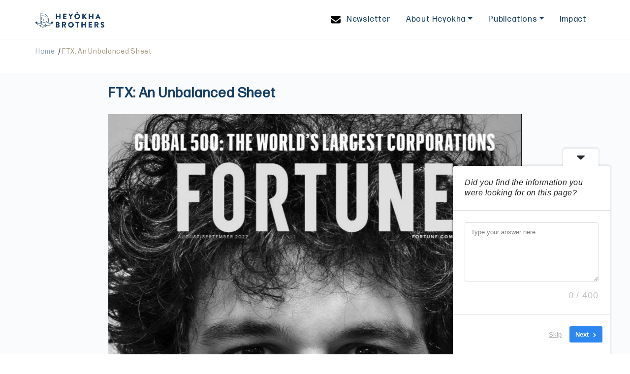

--- FILE ---
content_type: text/html; charset=UTF-8
request_url: https://heyokha-brothers.com/ftx-an-unbalanced-sheet/
body_size: 33778
content:
<!DOCTYPE html>
<html lang="en-US">

<head>
	<meta charset="UTF-8">
	<meta name="viewport" content="width=device-width, initial-scale=1">
	<title>FTX: An Unbalanced Sheet &#8211; Heyokha Brothers &#8211; Investment Management</title>
<meta name='robots' content='max-image-preview:large' />
	<style>img:is([sizes="auto" i], [sizes^="auto," i]) { contain-intrinsic-size: 3000px 1500px }</style>
	<link rel='dns-prefetch' href='//www.googletagmanager.com' />
<link rel='dns-prefetch' href='//fonts.googleapis.com' />
<link rel="alternate" type="application/rss+xml" title="Heyokha Brothers - Investment Management &raquo; Feed" href="https://heyokha-brothers.com/feed/" />
<link rel="alternate" type="application/rss+xml" title="Heyokha Brothers - Investment Management &raquo; Comments Feed" href="https://heyokha-brothers.com/comments/feed/" />
<link rel="alternate" type="application/rss+xml" title="Heyokha Brothers - Investment Management &raquo; FTX: An Unbalanced Sheet Comments Feed" href="https://heyokha-brothers.com/ftx-an-unbalanced-sheet/feed/" />
		<!-- This site uses the Google Analytics by MonsterInsights plugin v9.11.1 - Using Analytics tracking - https://www.monsterinsights.com/ -->
							<script src="//www.googletagmanager.com/gtag/js?id=G-C21C470TRC"  data-cfasync="false" data-wpfc-render="false" async></script>
			<script data-cfasync="false" data-wpfc-render="false">
				var mi_version = '9.11.1';
				var mi_track_user = true;
				var mi_no_track_reason = '';
								var MonsterInsightsDefaultLocations = {"page_location":"https:\/\/heyokha-brothers.com\/ftx-an-unbalanced-sheet\/"};
								if ( typeof MonsterInsightsPrivacyGuardFilter === 'function' ) {
					var MonsterInsightsLocations = (typeof MonsterInsightsExcludeQuery === 'object') ? MonsterInsightsPrivacyGuardFilter( MonsterInsightsExcludeQuery ) : MonsterInsightsPrivacyGuardFilter( MonsterInsightsDefaultLocations );
				} else {
					var MonsterInsightsLocations = (typeof MonsterInsightsExcludeQuery === 'object') ? MonsterInsightsExcludeQuery : MonsterInsightsDefaultLocations;
				}

								var disableStrs = [
										'ga-disable-G-C21C470TRC',
									];

				/* Function to detect opted out users */
				function __gtagTrackerIsOptedOut() {
					for (var index = 0; index < disableStrs.length; index++) {
						if (document.cookie.indexOf(disableStrs[index] + '=true') > -1) {
							return true;
						}
					}

					return false;
				}

				/* Disable tracking if the opt-out cookie exists. */
				if (__gtagTrackerIsOptedOut()) {
					for (var index = 0; index < disableStrs.length; index++) {
						window[disableStrs[index]] = true;
					}
				}

				/* Opt-out function */
				function __gtagTrackerOptout() {
					for (var index = 0; index < disableStrs.length; index++) {
						document.cookie = disableStrs[index] + '=true; expires=Thu, 31 Dec 2099 23:59:59 UTC; path=/';
						window[disableStrs[index]] = true;
					}
				}

				if ('undefined' === typeof gaOptout) {
					function gaOptout() {
						__gtagTrackerOptout();
					}
				}
								window.dataLayer = window.dataLayer || [];

				window.MonsterInsightsDualTracker = {
					helpers: {},
					trackers: {},
				};
				if (mi_track_user) {
					function __gtagDataLayer() {
						dataLayer.push(arguments);
					}

					function __gtagTracker(type, name, parameters) {
						if (!parameters) {
							parameters = {};
						}

						if (parameters.send_to) {
							__gtagDataLayer.apply(null, arguments);
							return;
						}

						if (type === 'event') {
														parameters.send_to = monsterinsights_frontend.v4_id;
							var hookName = name;
							if (typeof parameters['event_category'] !== 'undefined') {
								hookName = parameters['event_category'] + ':' + name;
							}

							if (typeof MonsterInsightsDualTracker.trackers[hookName] !== 'undefined') {
								MonsterInsightsDualTracker.trackers[hookName](parameters);
							} else {
								__gtagDataLayer('event', name, parameters);
							}
							
						} else {
							__gtagDataLayer.apply(null, arguments);
						}
					}

					__gtagTracker('js', new Date());
					__gtagTracker('set', {
						'developer_id.dZGIzZG': true,
											});
					if ( MonsterInsightsLocations.page_location ) {
						__gtagTracker('set', MonsterInsightsLocations);
					}
										__gtagTracker('config', 'G-C21C470TRC', {"forceSSL":"true","link_attribution":"true"} );
										window.gtag = __gtagTracker;										(function () {
						/* https://developers.google.com/analytics/devguides/collection/analyticsjs/ */
						/* ga and __gaTracker compatibility shim. */
						var noopfn = function () {
							return null;
						};
						var newtracker = function () {
							return new Tracker();
						};
						var Tracker = function () {
							return null;
						};
						var p = Tracker.prototype;
						p.get = noopfn;
						p.set = noopfn;
						p.send = function () {
							var args = Array.prototype.slice.call(arguments);
							args.unshift('send');
							__gaTracker.apply(null, args);
						};
						var __gaTracker = function () {
							var len = arguments.length;
							if (len === 0) {
								return;
							}
							var f = arguments[len - 1];
							if (typeof f !== 'object' || f === null || typeof f.hitCallback !== 'function') {
								if ('send' === arguments[0]) {
									var hitConverted, hitObject = false, action;
									if ('event' === arguments[1]) {
										if ('undefined' !== typeof arguments[3]) {
											hitObject = {
												'eventAction': arguments[3],
												'eventCategory': arguments[2],
												'eventLabel': arguments[4],
												'value': arguments[5] ? arguments[5] : 1,
											}
										}
									}
									if ('pageview' === arguments[1]) {
										if ('undefined' !== typeof arguments[2]) {
											hitObject = {
												'eventAction': 'page_view',
												'page_path': arguments[2],
											}
										}
									}
									if (typeof arguments[2] === 'object') {
										hitObject = arguments[2];
									}
									if (typeof arguments[5] === 'object') {
										Object.assign(hitObject, arguments[5]);
									}
									if ('undefined' !== typeof arguments[1].hitType) {
										hitObject = arguments[1];
										if ('pageview' === hitObject.hitType) {
											hitObject.eventAction = 'page_view';
										}
									}
									if (hitObject) {
										action = 'timing' === arguments[1].hitType ? 'timing_complete' : hitObject.eventAction;
										hitConverted = mapArgs(hitObject);
										__gtagTracker('event', action, hitConverted);
									}
								}
								return;
							}

							function mapArgs(args) {
								var arg, hit = {};
								var gaMap = {
									'eventCategory': 'event_category',
									'eventAction': 'event_action',
									'eventLabel': 'event_label',
									'eventValue': 'event_value',
									'nonInteraction': 'non_interaction',
									'timingCategory': 'event_category',
									'timingVar': 'name',
									'timingValue': 'value',
									'timingLabel': 'event_label',
									'page': 'page_path',
									'location': 'page_location',
									'title': 'page_title',
									'referrer' : 'page_referrer',
								};
								for (arg in args) {
																		if (!(!args.hasOwnProperty(arg) || !gaMap.hasOwnProperty(arg))) {
										hit[gaMap[arg]] = args[arg];
									} else {
										hit[arg] = args[arg];
									}
								}
								return hit;
							}

							try {
								f.hitCallback();
							} catch (ex) {
							}
						};
						__gaTracker.create = newtracker;
						__gaTracker.getByName = newtracker;
						__gaTracker.getAll = function () {
							return [];
						};
						__gaTracker.remove = noopfn;
						__gaTracker.loaded = true;
						window['__gaTracker'] = __gaTracker;
					})();
									} else {
										console.log("");
					(function () {
						function __gtagTracker() {
							return null;
						}

						window['__gtagTracker'] = __gtagTracker;
						window['gtag'] = __gtagTracker;
					})();
									}
			</script>
							<!-- / Google Analytics by MonsterInsights -->
		<script>
window._wpemojiSettings = {"baseUrl":"https:\/\/s.w.org\/images\/core\/emoji\/16.0.1\/72x72\/","ext":".png","svgUrl":"https:\/\/s.w.org\/images\/core\/emoji\/16.0.1\/svg\/","svgExt":".svg","source":{"concatemoji":"https:\/\/heyokha-brothers.com\/wp-includes\/js\/wp-emoji-release.min.js?ver=6.8.3"}};
/*! This file is auto-generated */
!function(s,n){var o,i,e;function c(e){try{var t={supportTests:e,timestamp:(new Date).valueOf()};sessionStorage.setItem(o,JSON.stringify(t))}catch(e){}}function p(e,t,n){e.clearRect(0,0,e.canvas.width,e.canvas.height),e.fillText(t,0,0);var t=new Uint32Array(e.getImageData(0,0,e.canvas.width,e.canvas.height).data),a=(e.clearRect(0,0,e.canvas.width,e.canvas.height),e.fillText(n,0,0),new Uint32Array(e.getImageData(0,0,e.canvas.width,e.canvas.height).data));return t.every(function(e,t){return e===a[t]})}function u(e,t){e.clearRect(0,0,e.canvas.width,e.canvas.height),e.fillText(t,0,0);for(var n=e.getImageData(16,16,1,1),a=0;a<n.data.length;a++)if(0!==n.data[a])return!1;return!0}function f(e,t,n,a){switch(t){case"flag":return n(e,"\ud83c\udff3\ufe0f\u200d\u26a7\ufe0f","\ud83c\udff3\ufe0f\u200b\u26a7\ufe0f")?!1:!n(e,"\ud83c\udde8\ud83c\uddf6","\ud83c\udde8\u200b\ud83c\uddf6")&&!n(e,"\ud83c\udff4\udb40\udc67\udb40\udc62\udb40\udc65\udb40\udc6e\udb40\udc67\udb40\udc7f","\ud83c\udff4\u200b\udb40\udc67\u200b\udb40\udc62\u200b\udb40\udc65\u200b\udb40\udc6e\u200b\udb40\udc67\u200b\udb40\udc7f");case"emoji":return!a(e,"\ud83e\udedf")}return!1}function g(e,t,n,a){var r="undefined"!=typeof WorkerGlobalScope&&self instanceof WorkerGlobalScope?new OffscreenCanvas(300,150):s.createElement("canvas"),o=r.getContext("2d",{willReadFrequently:!0}),i=(o.textBaseline="top",o.font="600 32px Arial",{});return e.forEach(function(e){i[e]=t(o,e,n,a)}),i}function t(e){var t=s.createElement("script");t.src=e,t.defer=!0,s.head.appendChild(t)}"undefined"!=typeof Promise&&(o="wpEmojiSettingsSupports",i=["flag","emoji"],n.supports={everything:!0,everythingExceptFlag:!0},e=new Promise(function(e){s.addEventListener("DOMContentLoaded",e,{once:!0})}),new Promise(function(t){var n=function(){try{var e=JSON.parse(sessionStorage.getItem(o));if("object"==typeof e&&"number"==typeof e.timestamp&&(new Date).valueOf()<e.timestamp+604800&&"object"==typeof e.supportTests)return e.supportTests}catch(e){}return null}();if(!n){if("undefined"!=typeof Worker&&"undefined"!=typeof OffscreenCanvas&&"undefined"!=typeof URL&&URL.createObjectURL&&"undefined"!=typeof Blob)try{var e="postMessage("+g.toString()+"("+[JSON.stringify(i),f.toString(),p.toString(),u.toString()].join(",")+"));",a=new Blob([e],{type:"text/javascript"}),r=new Worker(URL.createObjectURL(a),{name:"wpTestEmojiSupports"});return void(r.onmessage=function(e){c(n=e.data),r.terminate(),t(n)})}catch(e){}c(n=g(i,f,p,u))}t(n)}).then(function(e){for(var t in e)n.supports[t]=e[t],n.supports.everything=n.supports.everything&&n.supports[t],"flag"!==t&&(n.supports.everythingExceptFlag=n.supports.everythingExceptFlag&&n.supports[t]);n.supports.everythingExceptFlag=n.supports.everythingExceptFlag&&!n.supports.flag,n.DOMReady=!1,n.readyCallback=function(){n.DOMReady=!0}}).then(function(){return e}).then(function(){var e;n.supports.everything||(n.readyCallback(),(e=n.source||{}).concatemoji?t(e.concatemoji):e.wpemoji&&e.twemoji&&(t(e.twemoji),t(e.wpemoji)))}))}((window,document),window._wpemojiSettings);
</script>

<style id='wp-emoji-styles-inline-css'>

	img.wp-smiley, img.emoji {
		display: inline !important;
		border: none !important;
		box-shadow: none !important;
		height: 1em !important;
		width: 1em !important;
		margin: 0 0.07em !important;
		vertical-align: -0.1em !important;
		background: none !important;
		padding: 0 !important;
	}
</style>
<link rel='stylesheet' id='wp-block-library-css' href='https://heyokha-brothers.com/wp-includes/css/dist/block-library/style.min.css?ver=6.8.3' media='all' />
<style id='classic-theme-styles-inline-css'>
/*! This file is auto-generated */
.wp-block-button__link{color:#fff;background-color:#32373c;border-radius:9999px;box-shadow:none;text-decoration:none;padding:calc(.667em + 2px) calc(1.333em + 2px);font-size:1.125em}.wp-block-file__button{background:#32373c;color:#fff;text-decoration:none}
</style>
<style id='global-styles-inline-css'>
:root{--wp--preset--aspect-ratio--square: 1;--wp--preset--aspect-ratio--4-3: 4/3;--wp--preset--aspect-ratio--3-4: 3/4;--wp--preset--aspect-ratio--3-2: 3/2;--wp--preset--aspect-ratio--2-3: 2/3;--wp--preset--aspect-ratio--16-9: 16/9;--wp--preset--aspect-ratio--9-16: 9/16;--wp--preset--color--black: #000000;--wp--preset--color--cyan-bluish-gray: #abb8c3;--wp--preset--color--white: #ffffff;--wp--preset--color--pale-pink: #f78da7;--wp--preset--color--vivid-red: #cf2e2e;--wp--preset--color--luminous-vivid-orange: #ff6900;--wp--preset--color--luminous-vivid-amber: #fcb900;--wp--preset--color--light-green-cyan: #7bdcb5;--wp--preset--color--vivid-green-cyan: #00d084;--wp--preset--color--pale-cyan-blue: #8ed1fc;--wp--preset--color--vivid-cyan-blue: #0693e3;--wp--preset--color--vivid-purple: #9b51e0;--wp--preset--gradient--vivid-cyan-blue-to-vivid-purple: linear-gradient(135deg,rgba(6,147,227,1) 0%,rgb(155,81,224) 100%);--wp--preset--gradient--light-green-cyan-to-vivid-green-cyan: linear-gradient(135deg,rgb(122,220,180) 0%,rgb(0,208,130) 100%);--wp--preset--gradient--luminous-vivid-amber-to-luminous-vivid-orange: linear-gradient(135deg,rgba(252,185,0,1) 0%,rgba(255,105,0,1) 100%);--wp--preset--gradient--luminous-vivid-orange-to-vivid-red: linear-gradient(135deg,rgba(255,105,0,1) 0%,rgb(207,46,46) 100%);--wp--preset--gradient--very-light-gray-to-cyan-bluish-gray: linear-gradient(135deg,rgb(238,238,238) 0%,rgb(169,184,195) 100%);--wp--preset--gradient--cool-to-warm-spectrum: linear-gradient(135deg,rgb(74,234,220) 0%,rgb(151,120,209) 20%,rgb(207,42,186) 40%,rgb(238,44,130) 60%,rgb(251,105,98) 80%,rgb(254,248,76) 100%);--wp--preset--gradient--blush-light-purple: linear-gradient(135deg,rgb(255,206,236) 0%,rgb(152,150,240) 100%);--wp--preset--gradient--blush-bordeaux: linear-gradient(135deg,rgb(254,205,165) 0%,rgb(254,45,45) 50%,rgb(107,0,62) 100%);--wp--preset--gradient--luminous-dusk: linear-gradient(135deg,rgb(255,203,112) 0%,rgb(199,81,192) 50%,rgb(65,88,208) 100%);--wp--preset--gradient--pale-ocean: linear-gradient(135deg,rgb(255,245,203) 0%,rgb(182,227,212) 50%,rgb(51,167,181) 100%);--wp--preset--gradient--electric-grass: linear-gradient(135deg,rgb(202,248,128) 0%,rgb(113,206,126) 100%);--wp--preset--gradient--midnight: linear-gradient(135deg,rgb(2,3,129) 0%,rgb(40,116,252) 100%);--wp--preset--font-size--small: 13px;--wp--preset--font-size--medium: 20px;--wp--preset--font-size--large: 36px;--wp--preset--font-size--x-large: 42px;--wp--preset--spacing--20: 0.44rem;--wp--preset--spacing--30: 0.67rem;--wp--preset--spacing--40: 1rem;--wp--preset--spacing--50: 1.5rem;--wp--preset--spacing--60: 2.25rem;--wp--preset--spacing--70: 3.38rem;--wp--preset--spacing--80: 5.06rem;--wp--preset--shadow--natural: 6px 6px 9px rgba(0, 0, 0, 0.2);--wp--preset--shadow--deep: 12px 12px 50px rgba(0, 0, 0, 0.4);--wp--preset--shadow--sharp: 6px 6px 0px rgba(0, 0, 0, 0.2);--wp--preset--shadow--outlined: 6px 6px 0px -3px rgba(255, 255, 255, 1), 6px 6px rgba(0, 0, 0, 1);--wp--preset--shadow--crisp: 6px 6px 0px rgba(0, 0, 0, 1);}:where(.is-layout-flex){gap: 0.5em;}:where(.is-layout-grid){gap: 0.5em;}body .is-layout-flex{display: flex;}.is-layout-flex{flex-wrap: wrap;align-items: center;}.is-layout-flex > :is(*, div){margin: 0;}body .is-layout-grid{display: grid;}.is-layout-grid > :is(*, div){margin: 0;}:where(.wp-block-columns.is-layout-flex){gap: 2em;}:where(.wp-block-columns.is-layout-grid){gap: 2em;}:where(.wp-block-post-template.is-layout-flex){gap: 1.25em;}:where(.wp-block-post-template.is-layout-grid){gap: 1.25em;}.has-black-color{color: var(--wp--preset--color--black) !important;}.has-cyan-bluish-gray-color{color: var(--wp--preset--color--cyan-bluish-gray) !important;}.has-white-color{color: var(--wp--preset--color--white) !important;}.has-pale-pink-color{color: var(--wp--preset--color--pale-pink) !important;}.has-vivid-red-color{color: var(--wp--preset--color--vivid-red) !important;}.has-luminous-vivid-orange-color{color: var(--wp--preset--color--luminous-vivid-orange) !important;}.has-luminous-vivid-amber-color{color: var(--wp--preset--color--luminous-vivid-amber) !important;}.has-light-green-cyan-color{color: var(--wp--preset--color--light-green-cyan) !important;}.has-vivid-green-cyan-color{color: var(--wp--preset--color--vivid-green-cyan) !important;}.has-pale-cyan-blue-color{color: var(--wp--preset--color--pale-cyan-blue) !important;}.has-vivid-cyan-blue-color{color: var(--wp--preset--color--vivid-cyan-blue) !important;}.has-vivid-purple-color{color: var(--wp--preset--color--vivid-purple) !important;}.has-black-background-color{background-color: var(--wp--preset--color--black) !important;}.has-cyan-bluish-gray-background-color{background-color: var(--wp--preset--color--cyan-bluish-gray) !important;}.has-white-background-color{background-color: var(--wp--preset--color--white) !important;}.has-pale-pink-background-color{background-color: var(--wp--preset--color--pale-pink) !important;}.has-vivid-red-background-color{background-color: var(--wp--preset--color--vivid-red) !important;}.has-luminous-vivid-orange-background-color{background-color: var(--wp--preset--color--luminous-vivid-orange) !important;}.has-luminous-vivid-amber-background-color{background-color: var(--wp--preset--color--luminous-vivid-amber) !important;}.has-light-green-cyan-background-color{background-color: var(--wp--preset--color--light-green-cyan) !important;}.has-vivid-green-cyan-background-color{background-color: var(--wp--preset--color--vivid-green-cyan) !important;}.has-pale-cyan-blue-background-color{background-color: var(--wp--preset--color--pale-cyan-blue) !important;}.has-vivid-cyan-blue-background-color{background-color: var(--wp--preset--color--vivid-cyan-blue) !important;}.has-vivid-purple-background-color{background-color: var(--wp--preset--color--vivid-purple) !important;}.has-black-border-color{border-color: var(--wp--preset--color--black) !important;}.has-cyan-bluish-gray-border-color{border-color: var(--wp--preset--color--cyan-bluish-gray) !important;}.has-white-border-color{border-color: var(--wp--preset--color--white) !important;}.has-pale-pink-border-color{border-color: var(--wp--preset--color--pale-pink) !important;}.has-vivid-red-border-color{border-color: var(--wp--preset--color--vivid-red) !important;}.has-luminous-vivid-orange-border-color{border-color: var(--wp--preset--color--luminous-vivid-orange) !important;}.has-luminous-vivid-amber-border-color{border-color: var(--wp--preset--color--luminous-vivid-amber) !important;}.has-light-green-cyan-border-color{border-color: var(--wp--preset--color--light-green-cyan) !important;}.has-vivid-green-cyan-border-color{border-color: var(--wp--preset--color--vivid-green-cyan) !important;}.has-pale-cyan-blue-border-color{border-color: var(--wp--preset--color--pale-cyan-blue) !important;}.has-vivid-cyan-blue-border-color{border-color: var(--wp--preset--color--vivid-cyan-blue) !important;}.has-vivid-purple-border-color{border-color: var(--wp--preset--color--vivid-purple) !important;}.has-vivid-cyan-blue-to-vivid-purple-gradient-background{background: var(--wp--preset--gradient--vivid-cyan-blue-to-vivid-purple) !important;}.has-light-green-cyan-to-vivid-green-cyan-gradient-background{background: var(--wp--preset--gradient--light-green-cyan-to-vivid-green-cyan) !important;}.has-luminous-vivid-amber-to-luminous-vivid-orange-gradient-background{background: var(--wp--preset--gradient--luminous-vivid-amber-to-luminous-vivid-orange) !important;}.has-luminous-vivid-orange-to-vivid-red-gradient-background{background: var(--wp--preset--gradient--luminous-vivid-orange-to-vivid-red) !important;}.has-very-light-gray-to-cyan-bluish-gray-gradient-background{background: var(--wp--preset--gradient--very-light-gray-to-cyan-bluish-gray) !important;}.has-cool-to-warm-spectrum-gradient-background{background: var(--wp--preset--gradient--cool-to-warm-spectrum) !important;}.has-blush-light-purple-gradient-background{background: var(--wp--preset--gradient--blush-light-purple) !important;}.has-blush-bordeaux-gradient-background{background: var(--wp--preset--gradient--blush-bordeaux) !important;}.has-luminous-dusk-gradient-background{background: var(--wp--preset--gradient--luminous-dusk) !important;}.has-pale-ocean-gradient-background{background: var(--wp--preset--gradient--pale-ocean) !important;}.has-electric-grass-gradient-background{background: var(--wp--preset--gradient--electric-grass) !important;}.has-midnight-gradient-background{background: var(--wp--preset--gradient--midnight) !important;}.has-small-font-size{font-size: var(--wp--preset--font-size--small) !important;}.has-medium-font-size{font-size: var(--wp--preset--font-size--medium) !important;}.has-large-font-size{font-size: var(--wp--preset--font-size--large) !important;}.has-x-large-font-size{font-size: var(--wp--preset--font-size--x-large) !important;}
:where(.wp-block-post-template.is-layout-flex){gap: 1.25em;}:where(.wp-block-post-template.is-layout-grid){gap: 1.25em;}
:where(.wp-block-columns.is-layout-flex){gap: 2em;}:where(.wp-block-columns.is-layout-grid){gap: 2em;}
:root :where(.wp-block-pullquote){font-size: 1.5em;line-height: 1.6;}
</style>
<link rel='stylesheet' id='wpda_wpdp_public-css' href='https://heyokha-brothers.com/wp-content/plugins/wp-data-access/public/../assets/css/wpda_public.css?ver=5.5.51' media='all' />
<link rel='stylesheet' id='custom-fonts-css' href='https://heyokha-brothers.com/wp-content/themes/heyokha/fonts/custom-fonts.css?ver=6.8.3' media='all' />
<link rel='stylesheet' id='custom-google-fonts-css' href='https://fonts.googleapis.com/css2?family=Roboto%3Awght%40400&#038;display=swap&#038;ver=6.8.3' media='all' />
<link rel='stylesheet' id='heyokha-style-css' href='https://heyokha-brothers.com/wp-content/themes/heyokha/style.css?ver=1.0.0' media='all' />
<link rel='stylesheet' id='heyokha-css' href='https://heyokha-brothers.com/wp-content/themes/heyokha/heyokha.css?ver=1.0.0' media='all' />
<link rel='stylesheet' id='heyokha-fonts-css' href='https://heyokha-brothers.com/wp-content/themes/heyokha/heyokha-icons.css?ver=1.0.0' media='all' />
<link rel='stylesheet' id='bootstrap-css-css' href='https://heyokha-brothers.com/wp-content/themes/heyokha/css/bootstrap.min.css?ver=1.0.0' media='all' />
<link rel='stylesheet' id='navbar-css-css' href='https://heyokha-brothers.com/wp-content/themes/heyokha/navbar.css?ver=1.0.0' media='all' />
<script type="text/javascript">
            window._nslDOMReady = (function () {
                const executedCallbacks = new Set();
            
                return function (callback) {
                    /**
                    * Third parties might dispatch DOMContentLoaded events, so we need to ensure that we only run our callback once!
                    */
                    if (executedCallbacks.has(callback)) return;
            
                    const wrappedCallback = function () {
                        if (executedCallbacks.has(callback)) return;
                        executedCallbacks.add(callback);
                        callback();
                    };
            
                    if (document.readyState === "complete" || document.readyState === "interactive") {
                        wrappedCallback();
                    } else {
                        document.addEventListener("DOMContentLoaded", wrappedCallback);
                    }
                };
            })();
        </script><script src="https://heyokha-brothers.com/wp-content/plugins/google-analytics-for-wordpress/assets/js/frontend-gtag.min.js?ver=9.11.1" id="monsterinsights-frontend-script-js" async data-wp-strategy="async"></script>
<script data-cfasync="false" data-wpfc-render="false" id='monsterinsights-frontend-script-js-extra'>var monsterinsights_frontend = {"js_events_tracking":"true","download_extensions":"doc,pdf,ppt,zip,xls,docx,pptx,xlsx","inbound_paths":"[{\"path\":\"\\\/go\\\/\",\"label\":\"affiliate\"},{\"path\":\"\\\/recommend\\\/\",\"label\":\"affiliate\"}]","home_url":"https:\/\/heyokha-brothers.com","hash_tracking":"false","v4_id":"G-C21C470TRC"};</script>
<script src="https://heyokha-brothers.com/wp-includes/js/jquery/jquery.min.js?ver=3.7.1" id="jquery-core-js"></script>
<script src="https://heyokha-brothers.com/wp-includes/js/jquery/jquery-migrate.min.js?ver=3.4.1" id="jquery-migrate-js"></script>
<script src="https://heyokha-brothers.com/wp-includes/js/underscore.min.js?ver=1.13.7" id="underscore-js"></script>
<script src="https://heyokha-brothers.com/wp-includes/js/backbone.min.js?ver=1.6.0" id="backbone-js"></script>
<script id="wp-api-request-js-extra">
var wpApiSettings = {"root":"https:\/\/heyokha-brothers.com\/wp-json\/","nonce":"84ba0f9cd0","versionString":"wp\/v2\/"};
</script>
<script src="https://heyokha-brothers.com/wp-includes/js/api-request.min.js?ver=6.8.3" id="wp-api-request-js"></script>
<script src="https://heyokha-brothers.com/wp-includes/js/wp-api.min.js?ver=6.8.3" id="wp-api-js"></script>
<script id="wpda_rest_api-js-extra">
var wpdaApiSettings = {"path":"wpda"};
</script>
<script src="https://heyokha-brothers.com/wp-content/plugins/wp-data-access/public/../assets/js/wpda_rest_api.js?ver=5.5.51" id="wpda_rest_api-js"></script>
<script src="https://heyokha-brothers.com/wp-content/themes/heyokha/js/popper.min.js?ver=6.8.3" id="popper-js"></script>

<!-- Google tag (gtag.js) snippet added by Site Kit -->
<!-- Google Analytics snippet added by Site Kit -->
<script src="https://www.googletagmanager.com/gtag/js?id=GT-MQBKCZS" id="google_gtagjs-js" async></script>
<script id="google_gtagjs-js-after">
window.dataLayer = window.dataLayer || [];function gtag(){dataLayer.push(arguments);}
gtag("set","linker",{"domains":["heyokha-brothers.com"]});
gtag("js", new Date());
gtag("set", "developer_id.dZTNiMT", true);
gtag("config", "GT-MQBKCZS");
 window._googlesitekit = window._googlesitekit || {}; window._googlesitekit.throttledEvents = []; window._googlesitekit.gtagEvent = (name, data) => { var key = JSON.stringify( { name, data } ); if ( !! window._googlesitekit.throttledEvents[ key ] ) { return; } window._googlesitekit.throttledEvents[ key ] = true; setTimeout( () => { delete window._googlesitekit.throttledEvents[ key ]; }, 5 ); gtag( "event", name, { ...data, event_source: "site-kit" } ); };
</script>
<link rel="https://api.w.org/" href="https://heyokha-brothers.com/wp-json/" /><link rel="alternate" title="JSON" type="application/json" href="https://heyokha-brothers.com/wp-json/wp/v2/posts/1820" /><link rel="EditURI" type="application/rsd+xml" title="RSD" href="https://heyokha-brothers.com/xmlrpc.php?rsd" />
<meta name="generator" content="WordPress 6.8.3" />
<link rel="canonical" href="https://heyokha-brothers.com/ftx-an-unbalanced-sheet/" />
<link rel='shortlink' href='https://heyokha-brothers.com/?p=1820' />
<link rel="alternate" title="oEmbed (JSON)" type="application/json+oembed" href="https://heyokha-brothers.com/wp-json/oembed/1.0/embed?url=https%3A%2F%2Fheyokha-brothers.com%2Fftx-an-unbalanced-sheet%2F" />
<link rel="alternate" title="oEmbed (XML)" type="text/xml+oembed" href="https://heyokha-brothers.com/wp-json/oembed/1.0/embed?url=https%3A%2F%2Fheyokha-brothers.com%2Fftx-an-unbalanced-sheet%2F&#038;format=xml" />
<meta name="generator" content="Site Kit by Google 1.161.0" /><meta name="generator" content="performance-lab 4.0.0; plugins: ">
<link rel="pingback" href="https://heyokha-brothers.com/xmlrpc.php"><script type="text/javascript">
	var ajaxurl = "https://heyokha-brothers.com/wp-admin/admin-ajax.php";
	</script><style type="text/css">div.nsl-container[data-align="left"] {
    text-align: left;
}

div.nsl-container[data-align="center"] {
    text-align: center;
}

div.nsl-container[data-align="right"] {
    text-align: right;
}


div.nsl-container div.nsl-container-buttons a[data-plugin="nsl"] {
    text-decoration: none;
    box-shadow: none;
    border: 0;
}

div.nsl-container .nsl-container-buttons {
    display: flex;
    padding: 5px 0;
}

div.nsl-container.nsl-container-block .nsl-container-buttons {
    display: inline-grid;
    grid-template-columns: minmax(145px, auto);
}

div.nsl-container-block-fullwidth .nsl-container-buttons {
    flex-flow: column;
    align-items: center;
}

div.nsl-container-block-fullwidth .nsl-container-buttons a,
div.nsl-container-block .nsl-container-buttons a {
    flex: 1 1 auto;
    display: block;
    margin: 5px 0;
    width: 100%;
}

div.nsl-container-inline {
    margin: -5px;
    text-align: left;
}

div.nsl-container-inline .nsl-container-buttons {
    justify-content: center;
    flex-wrap: wrap;
}

div.nsl-container-inline .nsl-container-buttons a {
    margin: 5px;
    display: inline-block;
}

div.nsl-container-grid .nsl-container-buttons {
    flex-flow: row;
    align-items: center;
    flex-wrap: wrap;
}

div.nsl-container-grid .nsl-container-buttons a {
    flex: 1 1 auto;
    display: block;
    margin: 5px;
    max-width: 280px;
    width: 100%;
}

@media only screen and (min-width: 650px) {
    div.nsl-container-grid .nsl-container-buttons a {
        width: auto;
    }
}

div.nsl-container .nsl-button {
    cursor: pointer;
    vertical-align: top;
    border-radius: 4px;
}

div.nsl-container .nsl-button-default {
    color: #fff;
    display: flex;
}

div.nsl-container .nsl-button-icon {
    display: inline-block;
}

div.nsl-container .nsl-button-svg-container {
    flex: 0 0 auto;
    padding: 8px;
    display: flex;
    align-items: center;
}

div.nsl-container svg {
    height: 24px;
    width: 24px;
    vertical-align: top;
}

div.nsl-container .nsl-button-default div.nsl-button-label-container {
    margin: 0 24px 0 12px;
    padding: 10px 0;
    font-family: Helvetica, Arial, sans-serif;
    font-size: 16px;
    line-height: 20px;
    letter-spacing: .25px;
    overflow: hidden;
    text-align: center;
    text-overflow: clip;
    white-space: nowrap;
    flex: 1 1 auto;
    -webkit-font-smoothing: antialiased;
    -moz-osx-font-smoothing: grayscale;
    text-transform: none;
    display: inline-block;
}

div.nsl-container .nsl-button-google[data-skin="light"] {
    box-shadow: inset 0 0 0 1px #747775;
    color: #1f1f1f;
}

div.nsl-container .nsl-button-google[data-skin="dark"] {
    box-shadow: inset 0 0 0 1px #8E918F;
    color: #E3E3E3;
}

div.nsl-container .nsl-button-google[data-skin="neutral"] {
    color: #1F1F1F;
}

div.nsl-container .nsl-button-google div.nsl-button-label-container {
    font-family: "Roboto Medium", Roboto, Helvetica, Arial, sans-serif;
}

div.nsl-container .nsl-button-apple .nsl-button-svg-container {
    padding: 0 6px;
}

div.nsl-container .nsl-button-apple .nsl-button-svg-container svg {
    height: 40px;
    width: auto;
}

div.nsl-container .nsl-button-apple[data-skin="light"] {
    color: #000;
    box-shadow: 0 0 0 1px #000;
}

div.nsl-container .nsl-button-facebook[data-skin="white"] {
    color: #000;
    box-shadow: inset 0 0 0 1px #000;
}

div.nsl-container .nsl-button-facebook[data-skin="light"] {
    color: #1877F2;
    box-shadow: inset 0 0 0 1px #1877F2;
}

div.nsl-container .nsl-button-spotify[data-skin="white"] {
    color: #191414;
    box-shadow: inset 0 0 0 1px #191414;
}

div.nsl-container .nsl-button-apple div.nsl-button-label-container {
    font-size: 17px;
    font-family: -apple-system, BlinkMacSystemFont, "Segoe UI", Roboto, Helvetica, Arial, sans-serif, "Apple Color Emoji", "Segoe UI Emoji", "Segoe UI Symbol";
}

div.nsl-container .nsl-button-slack div.nsl-button-label-container {
    font-size: 17px;
    font-family: -apple-system, BlinkMacSystemFont, "Segoe UI", Roboto, Helvetica, Arial, sans-serif, "Apple Color Emoji", "Segoe UI Emoji", "Segoe UI Symbol";
}

div.nsl-container .nsl-button-slack[data-skin="light"] {
    color: #000000;
    box-shadow: inset 0 0 0 1px #DDDDDD;
}

div.nsl-container .nsl-button-tiktok[data-skin="light"] {
    color: #161823;
    box-shadow: 0 0 0 1px rgba(22, 24, 35, 0.12);
}


div.nsl-container .nsl-button-kakao {
    color: rgba(0, 0, 0, 0.85);
}

.nsl-clear {
    clear: both;
}

.nsl-container {
    clear: both;
}

.nsl-disabled-provider .nsl-button {
    filter: grayscale(1);
    opacity: 0.8;
}

/*Button align start*/

div.nsl-container-inline[data-align="left"] .nsl-container-buttons {
    justify-content: flex-start;
}

div.nsl-container-inline[data-align="center"] .nsl-container-buttons {
    justify-content: center;
}

div.nsl-container-inline[data-align="right"] .nsl-container-buttons {
    justify-content: flex-end;
}


div.nsl-container-grid[data-align="left"] .nsl-container-buttons {
    justify-content: flex-start;
}

div.nsl-container-grid[data-align="center"] .nsl-container-buttons {
    justify-content: center;
}

div.nsl-container-grid[data-align="right"] .nsl-container-buttons {
    justify-content: flex-end;
}

div.nsl-container-grid[data-align="space-around"] .nsl-container-buttons {
    justify-content: space-around;
}

div.nsl-container-grid[data-align="space-between"] .nsl-container-buttons {
    justify-content: space-between;
}

/* Button align end*/

/* Redirect */

#nsl-redirect-overlay {
    display: flex;
    flex-direction: column;
    justify-content: center;
    align-items: center;
    position: fixed;
    z-index: 1000000;
    left: 0;
    top: 0;
    width: 100%;
    height: 100%;
    backdrop-filter: blur(1px);
    background-color: RGBA(0, 0, 0, .32);;
}

#nsl-redirect-overlay-container {
    display: flex;
    flex-direction: column;
    justify-content: center;
    align-items: center;
    background-color: white;
    padding: 30px;
    border-radius: 10px;
}

#nsl-redirect-overlay-spinner {
    content: '';
    display: block;
    margin: 20px;
    border: 9px solid RGBA(0, 0, 0, .6);
    border-top: 9px solid #fff;
    border-radius: 50%;
    box-shadow: inset 0 0 0 1px RGBA(0, 0, 0, .6), 0 0 0 1px RGBA(0, 0, 0, .6);
    width: 40px;
    height: 40px;
    animation: nsl-loader-spin 2s linear infinite;
}

@keyframes nsl-loader-spin {
    0% {
        transform: rotate(0deg)
    }
    to {
        transform: rotate(360deg)
    }
}

#nsl-redirect-overlay-title {
    font-family: -apple-system, BlinkMacSystemFont, "Segoe UI", Roboto, Oxygen-Sans, Ubuntu, Cantarell, "Helvetica Neue", sans-serif;
    font-size: 18px;
    font-weight: bold;
    color: #3C434A;
}

#nsl-redirect-overlay-text {
    font-family: -apple-system, BlinkMacSystemFont, "Segoe UI", Roboto, Oxygen-Sans, Ubuntu, Cantarell, "Helvetica Neue", sans-serif;
    text-align: center;
    font-size: 14px;
    color: #3C434A;
}

/* Redirect END*/</style><style type="text/css">/* Notice fallback */
#nsl-notices-fallback {
    position: fixed;
    right: 10px;
    top: 10px;
    z-index: 10000;
}

.admin-bar #nsl-notices-fallback {
    top: 42px;
}

#nsl-notices-fallback > div {
    position: relative;
    background: #fff;
    border-left: 4px solid #fff;
    box-shadow: 0 1px 1px 0 rgba(0, 0, 0, .1);
    margin: 5px 15px 2px;
    padding: 1px 20px;
}

#nsl-notices-fallback > div.error {
    display: block;
    border-left-color: #dc3232;
}

#nsl-notices-fallback > div.updated {
    display: block;
    border-left-color: #46b450;
}

#nsl-notices-fallback p {
    margin: .5em 0;
    padding: 2px;
}

#nsl-notices-fallback > div:after {
    position: absolute;
    right: 5px;
    top: 5px;
    content: '\00d7';
    display: block;
    height: 16px;
    width: 16px;
    line-height: 16px;
    text-align: center;
    font-size: 20px;
    cursor: pointer;
}</style> <!-- ✅ Required hook -->
</head>

<body class="wp-singular post-template-default single single-post postid-1820 single-format-standard wp-theme-heyokha">
	 <!-- ✅ WP 5.2+ body hook -->


	<!-- HEADER AS OF 30 SEPTEMBER 16:51 JKT -->
	<div id="page" class="site">
		<div class="mobileContainer respoMbl fixed-top" id="navs" style="background: #FFFFFF;">
			<div class="navbar navbar-expand-sm">
				<div style="width:100%">
					<div style="width:70%; float:left;">
						<a href="https://heyokha-brothers.com/">
							<img src="https://heyokha-brothers.com/wp-content/themes/heyokha/inc/img/Logo-x2.png"
								style="height:32px !important;" alt="Heyokha Brothers">
						</a>
					</div>
					<div style="width:30%; float:left;">
						<button class="navbar-toggler" type="button" data-bs-toggle="collapse"
							data-bs-target="#main-menu" aria-controls="main-menu" aria-expanded="false"
							aria-label="Toggle navigation">
							<svg xmlns="http://www.w3.org/2000/svg" width="24" height="24" viewbox="0 0 24 24"
								fill="none">
								<g clip-path="url(#clip0_766_4845)">
									<path d="M4 6H20" stroke="#173F66" stroke-width="1.5" stroke-linecap="round"
										stroke-linejoin="round" />
									<path d="M7 12H20" stroke="#173F66" stroke-width="1.5" stroke-linecap="round"
										stroke-linejoin="round" />
									<path d="M10 18H20" stroke="#173F66" stroke-width="1.5" stroke-linecap="round"
										stroke-linejoin="round" />
								</g>
								<defs>
									<clippath id="clip0_766_4845">
										<rect width="24" height="24" fill="white" />
									</clippath>
								</defs>
							</svg>
						</button>
					</div>
					<div style="clear:both;">
						<div class="collapse navbar-collapse justify-content-start" id="main-menu">
							<br>
							<ul id="primary-menu" class="navbar-nav mr-auto">
								<li class="menuLink menu-item menu-item-type-post_type menu-item-object-page 4895">
									<a href="https://heyokha-brothers.com/newsletter/" class="nav-link ">
										<svg xmlns="http://www.w3.org/2000/svg" viewBox="0 0 512 512"  width="20" height="20">  <path d="M48 64c-26.5 0-48 21.5-48 48 0 15.1 7.1 29.3 19.2 38.4l208 156c17.1 12.8 40.5 12.8 57.6 0l208-156c12.1-9.1 19.2-23.3 19.2-38.4 0-26.5-21.5-48-48-48L48 64zM0 196L0 384c0 35.3 28.7 64 64 64l384 0c35.3 0 64-28.7 64-64l0-188-198.4 148.8c-34.1 25.6-81.1 25.6-115.2 0L0 196z"/> </svg>
										&nbsp; Newsletter
									</a>
								</li>
								<li
									class="menuLink menu-item menu-item-type-post_type menu-item-object-page menu-item-has-children dropdown 4886">
									<a href="#" class="nav-link  dropdown-toggle" data-bs-toggle="dropdown"
										aria-haspopup="true" aria-expanded="false">About Heyokha</a>
									<ul class="dropdown-menu">
										<li
											class="menuLink menu-item menu-item-type-post_type menu-item-object-page 4890">
											<a href="https://heyokha-brothers.com/who-we-are/"
												class="dropdown-item ">Who we are</a></li>
										<li
											class="menuLink menu-item menu-item-type-post_type menu-item-object-page 4889">
											<a href="https://heyokha-brothers.com/mission/"
												class="dropdown-item ">Mission</a></li>
										<li
											class="menuLink menu-item menu-item-type-post_type menu-item-object-page 4888">
											<a href="https://heyokha-brothers.com/culture-and-value/"
												class="dropdown-item ">Culture and Value</a></li>
										<li
											class="menuLink menu-item menu-item-type-post_type menu-item-object-page 4887">
											<a href="https://heyokha-brothers.com/contact-us/"
												class="dropdown-item ">Contact Us</a></li>
									</ul>
								</li>
								<li
									class="menuLink menu-item menu-item-type-post_type menu-item-object-page menu-item-has-children dropdown 4891">
									<a href="#" class="nav-link  dropdown-toggle" data-bs-toggle="dropdown"
										aria-haspopup="true" aria-expanded="false">Publications</a>
									<ul class="dropdown-menu">
										<li
											class="menuLink menu-item menu-item-type-post_type menu-item-object-page 4894">
											<a href="https://heyokha-brothers.com/publications/"
												class="dropdown-item ">All Publications</a></li>
										<li
											class="menuLink menu-item menu-item-type-post_type menu-item-object-page 4893">
											<a href="https://heyokha-brothers.com/reports/"
												class="dropdown-item ">Reports</a></li>
										<li
											class="menuLink menu-item menu-item-type-post_type menu-item-object-page 4892">
											<a href="https://heyokha-brothers.com/think-pieces/"
												class="dropdown-item ">Think Pieces</a></li>
									</ul>
								</li>
								<li class="menuLink menu-item menu-item-type-post_type menu-item-object-page 4895"><a
										href="https://heyokha-brothers.com/impact/" class="nav-link ">Impact</a></li>
							</ul> <!-- #site-navigation -->
						</div>
					</div>
				</div>
			</div>
		</div>

		<div class="respoWeb fixed-top"
			style="border-bottom: 1px solid #E8ECF0; background:#FFF; height:80px; padding-top:4px; z-index:9999 !important;">
			<div class="" id="navs2" style="background:#FFFFFF; border-radius: 0 0 16px 16px; margin: 0 72px;">
				<div class="navbar navbar-expand-md">
					<div class="collapse navbar-collapse justify-content-start" id="main-menu">
						<a href="https://heyokha-brothers.com/">
							<img src="https://heyokha-brothers.com/wp-content/themes/heyokha/inc/img/Logo-x2.png"
								style="height:32px !important;" alt="Heyokha Brothers">
						</a>
					</div>
					<div class="collapse navbar-collapse justify-content-end" id="main-menu">
						<ul id="primary-menu" class="navbar-nav mr-auto">
							<li class="menuLink menu-item menu-item-type-post_type menu-item-object-page 4895">
								<a href="https://heyokha-brothers.com/newsletter/" class="nav-link ">
									<svg xmlns="http://www.w3.org/2000/svg" viewBox="0 0 512 512"  width="20" height="20">  <path d="M48 64c-26.5 0-48 21.5-48 48 0 15.1 7.1 29.3 19.2 38.4l208 156c17.1 12.8 40.5 12.8 57.6 0l208-156c12.1-9.1 19.2-23.3 19.2-38.4 0-26.5-21.5-48-48-48L48 64zM0 196L0 384c0 35.3 28.7 64 64 64l384 0c35.3 0 64-28.7 64-64l0-188-198.4 148.8c-34.1 25.6-81.1 25.6-115.2 0L0 196z"/> </svg>
									&nbsp; Newsletter
								</a>
							</li>
							<li
								class="menuLink menu-item menu-item-type-post_type menu-item-object-page menu-item-has-children dropdown 4886">
								<a href="#" class="nav-link  dropdown-toggle" data-bs-toggle="dropdown"
									aria-haspopup="true" aria-expanded="false">About Heyokha</a>
								<ul class="dropdown-menu">
									<li class="menuLink menu-item menu-item-type-post_type menu-item-object-page 4890">
										<a href="https://heyokha-brothers.com/who-we-are/" class="dropdown-item ">Who we
											are</a></li>
									<li class="menuLink menu-item menu-item-type-post_type menu-item-object-page 4889">
										<a href="https://heyokha-brothers.com/mission/"
											class="dropdown-item ">Mission</a></li>
									<li class="menuLink menu-item menu-item-type-post_type menu-item-object-page 4888">
										<a href="https://heyokha-brothers.com/culture-and-value/"
											class="dropdown-item ">Culture and Value</a></li>
									<li class="menuLink menu-item menu-item-type-post_type menu-item-object-page 4887">
										<a href="https://heyokha-brothers.com/contact-us/"
											class="dropdown-item ">Contact Us</a></li>
								</ul>
							</li>
							<li
								class="menuLink menu-item menu-item-type-post_type menu-item-object-page menu-item-has-children dropdown 4891">
								<a href="#" class="nav-link  dropdown-toggle" data-bs-toggle="dropdown"
									aria-haspopup="true" aria-expanded="false">Publications</a>
								<ul class="dropdown-menu">
									<li class="menuLink menu-item menu-item-type-post_type menu-item-object-page 4894">
										<a href="https://heyokha-brothers.com/publications/" class="dropdown-item ">All
											Publications</a></li>
									<li class="menuLink menu-item menu-item-type-post_type menu-item-object-page 4893">
										<a href="https://heyokha-brothers.com/reports/"
											class="dropdown-item ">Reports</a></li>
									<li class="menuLink menu-item menu-item-type-post_type menu-item-object-page 4892">
										<a href="https://heyokha-brothers.com/think-pieces/"
											class="dropdown-item ">Think Pieces</a></li>
								</ul>
							</li>
							<li class="menuLink menu-item menu-item-type-post_type menu-item-object-page 4895"><a
									href="https://heyokha-brothers.com/impact/" class="nav-link ">Impact</a></li>
						</ul>
					</div>
					<!-- #site-navigation -->

				</div>
			</div><!-- .container -->

		</div>
		<div class="respoWeb">
			<br><br>
		</div>

		<div style="clear:both;"></div>


<!-- MOBILE -->
<div class="respoMbl">
	<div style="padding: 20px 24px; background: #FFF; display: block; margin-top:54px;">
		<div class="breadcrumb">
			<a class="linkBread" href="https://heyokha-brothers.com">Home</a>&nbsp;&nbsp;/&nbsp;
			<a class="linkBreadAct" href="https://heyokha-brothers.com/ftx-an-unbalanced-sheet/">FTX: An Unbalanced Sheet</a>
		</div>
	</div>
</div>
	
<div class="respoWeb">
	<div class="fixed-top2" style="padding:20px 72px; background:#FFF !important; width:100%;">
		<div class="breadcrumb" style="margin-bottom:0 !important;">
			<a class="linkBread" href="https://heyokha-brothers.com">Home</a>&nbsp;&nbsp;/&nbsp;
			<a class="linkBreadAct" href="https://heyokha-brothers.com/ftx-an-unbalanced-sheet/">FTX: An Unbalanced Sheet</a>
		</div>
	</div>	
</div>

<main id="primary" class="site-main" style="background:#FAFBFC;">	
	<article id="post-1820"class="post-1820 post type-post status-publish format-standard has-post-thumbnail hentry category-think-pieces">
	
	<div class="respoMbl">
			<div class="col-12">
				<header class="entry-header">
					<h3 style="font-size:20px !important;font-weight:600 !important;line-height:28px !important;color:#173F66 !important;margin-top:-10px !important; padding-top: 24px !important; margin-bottom:0 !important;">FTX: An Unbalanced Sheet</h3>						<div class="entry-meta">
							<br>
						</div><!-- .entry-meta -->
									</header><!-- .entry-header -->
			</div><!-- .col-12 .col-md-8 -->

	</div><!-- .container -->
	
	<div class="respoWeb" style="margin-top:100px; padding-top:24px; margin-left:220px; margin-right:220px;">
		<div class="row">
			<div class="col-12">
				<header class="entry-header">
					<h3 class="h3Me" style="color:#173F66 !important;margin-top:0 !important;margin-bottom:4px !important;">FTX: An Unbalanced Sheet</h3>									</header><!-- .entry-header -->
			</div><!-- .col-12 .col-md-8 -->

		</div><!-- .row -->
	</div><!-- .container -->

	<div class="respoMbl">
		<div class="row">
			<div style="width:100%; margin-left:auto; margin-right: auto;">
				<img width="947" height="1276" src="https://heyokha-brothers.com/wp-content/uploads/2022/11/SBF_Fortune-modified.jpeg" class="imgThumb wp-post-image" alt="" style="object-fit: cover; object-position: middle; width: 100%; height: 312px !important;" decoding="async" srcset="https://heyokha-brothers.com/wp-content/uploads/2022/11/SBF_Fortune-modified.jpeg 947w, https://heyokha-brothers.com/wp-content/uploads/2022/11/SBF_Fortune-modified-223x300.jpeg 223w, https://heyokha-brothers.com/wp-content/uploads/2022/11/SBF_Fortune-modified-768x1035.jpeg 768w, https://heyokha-brothers.com/wp-content/uploads/2022/11/SBF_Fortune-modified-760x1024.jpeg 760w" sizes="(max-width: 947px) 100vw, 947px" />
			</div>

		</div>
	</div>

	<div class="respoWeb" style="margin: 20px 220px;">
		<div class="row">
				<div class="post-thumbnail">
				<img width="947" height="1276" src="https://heyokha-brothers.com/wp-content/uploads/2022/11/SBF_Fortune-modified.jpeg" class="attachment-full size-full wp-post-image" alt="" style="object-fit: cover; width: 100%; height: 100% !important;" decoding="async" loading="lazy" srcset="https://heyokha-brothers.com/wp-content/uploads/2022/11/SBF_Fortune-modified.jpeg 947w, https://heyokha-brothers.com/wp-content/uploads/2022/11/SBF_Fortune-modified-223x300.jpeg 223w, https://heyokha-brothers.com/wp-content/uploads/2022/11/SBF_Fortune-modified-768x1035.jpeg 768w, https://heyokha-brothers.com/wp-content/uploads/2022/11/SBF_Fortune-modified-760x1024.jpeg 760w" sizes="auto, (max-width: 947px) 100vw, 947px" />				</div>


		</div>
	</div>


	<div class="respoMbl">
		<div class="pContentMbl">
			<div style="text-align:justify;">
						<div class="entry-meta">
							<font style="font-size: 16px;font-style: normal;font-weight: 400;line-height: 24px;letter-spacing: 0.8px; color:#173F66;">Published: <span style="color:#A79D83;">Nov 18 2022</span></font><br><br>						</div>
				
				<p>Last week may mark the worst week in history to date in the crypto industry. The downfall of FTX, which was considered as one of the biggest and most reputable players in the market, has stunned all crypto owners.</p>
<p><strong>What was discovered?</strong></p>
<p>Concerns for FTX’s liquidity spurred after the release of CoinDesk’s investigation on the close ties and blurred financials between FTX and Sam Bankman-Fried’s (SBF) trading firm, Alameda Research. It was revealed that Alameda Research held a position worth over $5 billion in FTT, the native token of FTX. It owned $3.66 billion of “unlocked FTT” and $2.16 billion of FTT collateral, combined making the biggest single asset held on its balance sheet. The report revealed that Alameda’s investment foundation was also in FTT, rather than an independent asset like a fiat currency or another crypto token.</p>
<p><em>An excel file FTX shared with prospective investors before the bankruptcy, providing a detailed picture of the financial hole in the FTX crypto empire.<a href="https://heyokha-brothers.com/wp-content/uploads/2022/11/FTX-balance-sheet_FT.png"><img loading="lazy" decoding="async" class="aligncenter size-large wp-image-1825" src="https://heyokha-brothers.com/wp-content/uploads/2022/11/FTX-balance-sheet_FT-1024x334.png" alt="" width="1024" height="334" srcset="https://heyokha-brothers.com/wp-content/uploads/2022/11/FTX-balance-sheet_FT-1024x334.png 1024w, https://heyokha-brothers.com/wp-content/uploads/2022/11/FTX-balance-sheet_FT-300x98.png 300w, https://heyokha-brothers.com/wp-content/uploads/2022/11/FTX-balance-sheet_FT-768x251.png 768w, https://heyokha-brothers.com/wp-content/uploads/2022/11/FTX-balance-sheet_FT.png 1384w" sizes="auto, (max-width: 1024px) 100vw, 1024px" /></a></em>Source: Financial Times</p>
<p>On Nov 6, Binance, the world’s biggest crypto exchange, announced that it would sell its entire position in FTT tokens, worth over $500 million at the time. Unsurprisingly, FTX experienced a bank run following the announcement with customers demanding $6 billion of withdrawals. The value of FTT fell by 80% in two days.</p>
<p>Binance gave a short-lived promise of rescue on Nov 8 after corporate due diligence prompted concerns about the mishandling of customer funds. Having lent more than half of its customer funds to Alameda, it is reported that FTX has a shortfall of US$8 billion on its balance sheet.</p>
<p><strong>A major failed experiment?</strong></p>
<p>Some may say that this fallout has destroyed all confidence and set the industry back again in the eyes of regulators and institutional investors. To us, the cause of the meltdown is simple, those who have been in the financial industry will know, asset-liability mismatch, period.</p>
<p>The clear lack of corporate governance has contributed to the non-existence of risk management at FTX. As reported by the Wall Street Journal, Ryan Salame, co-chief executive of FTX Digital Markets, and Ryne Miller, general counsel of FTX’s U.S. arm, alongside other FTX employees, had no knowledge of FTX’s problems until exposed by the media, despite worked closely with SBF. The lack of transparency and seemingly concentrated control in the founders’ hands are disconcerting.<a href="https://heyokha-brothers.com/wp-content/uploads/2022/11/the-information_ftx.jpeg"><img loading="lazy" decoding="async" class="aligncenter  wp-image-1824" src="https://heyokha-brothers.com/wp-content/uploads/2022/11/the-information_ftx-1024x576.jpeg" alt="" width="615" height="346" srcset="https://heyokha-brothers.com/wp-content/uploads/2022/11/the-information_ftx-1024x576.jpeg 1024w, https://heyokha-brothers.com/wp-content/uploads/2022/11/the-information_ftx-300x169.jpeg 300w, https://heyokha-brothers.com/wp-content/uploads/2022/11/the-information_ftx-768x432.jpeg 768w, https://heyokha-brothers.com/wp-content/uploads/2022/11/the-information_ftx.jpeg 1860w" sizes="auto, (max-width: 615px) 100vw, 615px" /></a>Source: The Information</p>
<p><strong>World frustrated</strong></p>
<p>FTX suffered a $400 million hack which occurred on the same day the firm filed for Chapter 11 bankruptcy protection in the U.S. The internet was flooded with speculations that the hack could have been coordinated by insiders. The attacker appears to have “had access to all the cold wallet storages which he exploited,” Dyma Budorin, co-founder and chief executive of blockchain security auditing firm Hacken, said on Monday in an interview with CoinDesk TV.</p>
<p>Some of the wallets are labeled “fucksbf” and “fuckftxandsbf.eth”, which could be a reverse optics to appear as if it is a hack.</p>
<p><strong>More pain to come</strong></p>
<p>Similar to the Luna fiasco, we would expect a domino effect from the fall of FTX given the number of businesses in the ecosystem that are linked to the exchange. Genesis Global Capital has become the latest fallout from the FTX meltdown, reflecting a sign of contagion outside of BlockcFi, which is reportedly preparing for a potential bankruptcy filing.<img loading="lazy" decoding="async" class="wp-image-1822 aligncenter" src="https://heyokha-brothers.com/wp-content/uploads/2022/11/FTX-link_Bloomberg-854x1024.jpeg" alt="" width="502" height="602" srcset="https://heyokha-brothers.com/wp-content/uploads/2022/11/FTX-link_Bloomberg-854x1024.jpeg 854w, https://heyokha-brothers.com/wp-content/uploads/2022/11/FTX-link_Bloomberg-250x300.jpeg 250w, https://heyokha-brothers.com/wp-content/uploads/2022/11/FTX-link_Bloomberg-768x920.jpeg 768w, https://heyokha-brothers.com/wp-content/uploads/2022/11/FTX-link_Bloomberg.jpeg 1492w" sizes="auto, (max-width: 502px) 100vw, 502px" /></p>
<p>Credit: Kyle Kim/Bloomberg</p>
<p><strong>What to trust going forward?</strong></p>
<p>Although it’s an extremely painful lesson to learn, individuals will now understand the importance of being their only owner of one’s digital assets. Crypto users are rushing to take control of their digital assets in the wake of the exchange’s collapse.  This will be better off for the market as a whole in the long run, to achieve the holy grail of decentralization, rather than being dependent on the notoriously centralized exchanges.</p>
<p>Indeed, there is evidence that crypto owners are increasingly moving to hardware crypto wallets. A major hardware wallet provider, Trezor, has recorded a major uptick in wallet sales in the aftermath of the FTX contagion. According to Josef Tetek, the firms’s brand ambassador Josef Tetek told Cointelegraph on 15 Nov, Trezor saw its sales revenue surged 300% week-on-week and it’s still growing.</p>
<p>And despite sell-offs, decentralized exchanges (DEXs) and decentralized finance (DeFi) platforms have been functioning smoothly and experiencing a double digit increase in the number of users in the past week. According to data share by Nansen to The Defiant, MakerDao, DeFi’s largest protocol with $6.5 billion of total value locked, has increased addresses by a third in the last week. And other top 10 protocols have also attracted huge jumps in users, with Aave notching a 70% increase, and a 63% spike for Curve.</p>
<p><strong>Regulations are clearly needed for CeFi</strong></p>
<p>The crypto community continues to learn the lesson of decentralization the hard way in the previous months. From Celsius Network to BlockFi, Voyager Digital, and now FTX, and probably more casualties to come, these are all centralized exchanges and financial platforms (CeFi). Similar to the situation of the 2008 falls of some of the largest American banks, we witnessed the consequence when market players under-collateralize and take risks with consumer funds. The only difference this time is that there is no government backing in the CeFi world, the CeFi companies are left to play out by themselves.</p>
<p>The collapse of FTX will spur more calls and urgency for crypto regulations. Both CFTC and SEC are experts in regulating the financial markets. What the regulators have essentially been trying to do is to replicate the regulatory framework for the traditional financial (TradFi) market to the crypto market, at least for CeFi, which would be challenging. The Federal Reserve took six years to create after the 1907 Wall Street panic, so it will not be surprising if it takes few years to come up with the regulations for CeFi.</p>
<p>The flaw in CeFi is that the reliance on trust that Satoshi Nakamoto was trying to avoid has been reintroduced. The collapse of FTX once again reminds us of the importance of decentralization. DeFi platforms are designed to preserve transparency and self-sovereign custody of assets. Regulations that do not overprotect those with an upper hand could be beneficial for the industry. Although unclear with the approach yet, we believe the crux of regulating decentralized projects would be to regulate on a protocol level rather than on an entity level. Nonetheless, the ultimate solution remains to leave governance in the hands of consensus mechanisms.</p>
<p>The meltdown of FTX was a failure of CeFi, not DeFi. If there is a silver lining for the FTX meltdown, it would be to redraw the ecosystem’s focus on its original purpose of decentralization, reaching consensus on who owns what cryptographically across nodes rather than relying on a central source of trust.</p>
<p>&nbsp;</p>
<p>&nbsp;</p>
<p>&nbsp;</p>
<p><strong>Reference</strong></p>
<p><em>Divisions in Sam Bankman-Fried’s Crypto Empire Blur on His Trading Titan Alameda’s Balance Sheet. CoinDesk.</em></p>
<p><em> CZ Strives to Show Binance is Different From FTX. The Defiant.</em></p>
<p><em>FTX Tapped Into Customer Accounts to Fund Risky Bets, Setting Up Its Downfall. The Wall Street Journal.</em></p>
<p><em>FTX’s Collapse Leaves Employees Sick With Anger. The Wall Street Journal</em></p>
<p><em>Trezor reports 300% surge in sales revenue due to FTX contagion. Cointelegraph</em></p>
<p><em>FTX balance sheet, revealed. Financial Times</em></p>
<p><em>FTX Hack or Inside Job? Blockchain Experts Examine Clues and a ‘Stupid Mistake’. CoinDesk</em></p>
<p><em>FTX’s New Boss Reveals Chaos Left Behind by Bankman-Fried. Bloomberg</em></p>
				<br>
				<div style="">
									</div>
				<br><br>
				<font style="font-size: 18px;font-style: normal;font-weight: 400;line-height:letter-spacing: 0.9px !important; color:#F26647 !important;">Admin heyokha</font>				<br><br>
								<div class="like-dislike-buttons-2" data-post-id="1820">
					<button class="like-button-2">
						<svg xmlns="http://www.w3.org/2000/svg" width="24" height="24" viewBox="0 0 24 24" fill="none">
						  <g clip-path="url(#clip0_766_3548)">
							<path d="M7 11V19C7 19.2652 6.89464 19.5196 6.70711 19.7071C6.51957 19.8946 6.26522 20 6 20H4C3.73478 20 3.48043 19.8946 3.29289 19.7071C3.10536 19.5196 3 19.2652 3 19V12C3 11.7348 3.10536 11.4804 3.29289 11.2929C3.48043 11.1054 3.73478 11 4 11H7ZM7 11C8.06087 11 9.07828 10.5786 9.82843 9.82843C10.5786 9.07828 11 8.06087 11 7V6C11 5.46957 11.2107 4.96086 11.5858 4.58579C11.9609 4.21071 12.4696 4 13 4C13.5304 4 14.0391 4.21071 14.4142 4.58579C14.7893 4.96086 15 5.46957 15 6V11H18C18.5304 11 19.0391 11.2107 19.4142 11.5858C19.7893 11.9609 20 12.4696 20 13L19 18C18.8562 18.6135 18.5834 19.1402 18.2227 19.501C17.8619 19.8617 17.4328 20.0368 17 20H10C9.20435 20 8.44129 19.6839 7.87868 19.1213C7.31607 18.5587 7 17.7956 7 17" stroke="#173F66" stroke-width="1.5" stroke-linecap="round" stroke-linejoin="round"/>
						  </g>
						  <defs>
							<clipPath id="clip0_766_3548">
							  <rect width="24" height="24" fill="white"/>
							</clipPath>
						  </defs>
						</svg>
						<span class="like-count">0</span>
					</button>
					<button class="dislike-button-2">
						<svg xmlns="http://www.w3.org/2000/svg" width="24" height="24" viewBox="0 0 24 24" fill="none">
						  <g clip-path="url(#clip0_766_3549)">
							<path d="M7 12.9999V4.99993C7 4.73472 6.89464 4.48036 6.70711 4.29283C6.51957 4.10529 6.26522 3.99993 6 3.99993H4C3.73478 3.99993 3.48043 4.10529 3.29289 4.29283C3.10536 4.48036 3 4.73472 3 4.99993V11.9999C3 12.2651 3.10536 12.5195 3.29289 12.707C3.48043 12.8946 3.73478 12.9999 4 12.9999H7ZM7 12.9999C8.06087 12.9999 9.07828 13.4214 9.82843 14.1715C10.5786 14.9217 11 15.9391 11 16.9999V17.9999C11 18.5304 11.2107 19.0391 11.5858 19.4141C11.9609 19.7892 12.4696 19.9999 13 19.9999C13.5304 19.9999 14.0391 19.7892 14.4142 19.4141C14.7893 19.0391 15 18.5304 15 17.9999V12.9999H18C18.5304 12.9999 19.0391 12.7892 19.4142 12.4141C19.7893 12.0391 20 11.5304 20 10.9999L19 5.99993C18.8562 5.38646 18.5834 4.85969 18.2227 4.49897C17.8619 4.13825 17.4328 3.96311 17 3.99993H10C9.20435 3.99993 8.44129 4.316 7.87868 4.87861C7.31607 5.44122 7 6.20428 7 6.99993" stroke="#173F66" stroke-width="1.5" stroke-linecap="round" stroke-linejoin="round"/>
						  </g>
						  <defs>
							<clipPath id="clip0_766_3549">
							  <rect width="24" height="24" fill="white"/>
							</clipPath>
						  </defs>
						</svg>
						<span class="dislike-count">0</span>
					</button>
				</div>
				<div id="feedback-popup-2" style="display: none;">
					<div class="popup-content-2">						
		  				<img src="https://heyokha-brothers.com/wp-content/themes/heyokha/inc/img/heyokha.png" style="height:40px;">
						<h3 style="font-size: 28px !important;font-style: normal !important;font-weight: 500 !important;line-height: 36px !important;letter-spacing: 1.4px !important;color:#173F66 !important;margin-top:32px !important; margin-bottom:0 !important">Feedback for Us</h3>
						<p style="font-size: 16px !important;font-style: normal !important;font-weight: 400 !important;line-height: 24px !important;letter-spacing: 0.8px !important;color:#173F66 !important;margin-top:8px!important;">
							Lorem ipsum dolor sit amet, consectetur adipiscing elit, sed do eiusmod tempor incididunt ut labor.
						</p>
						<input type="text" id="feedback-text-2" placeholder="Write feedback here" />
						<button id="submit-feedback-2">Send</button>
						<button id="close-popup-2">
							<svg xmlns="http://www.w3.org/2000/svg" width="14" height="14" viewBox="0 0 24 24" fill="none">
							  <g clip-path="url(#clip0_766_3601)">
								<path d="M18 6L6 18" stroke="#173F66" stroke-width="1.5" stroke-linecap="round" stroke-linejoin="round"/>
								<path d="M6 6L18 18" stroke="#173F66" stroke-width="1.5" stroke-linecap="round" stroke-linejoin="round"/>
							  </g>
							  <defs>
								<clipPath id="clip0_766_3601">
								  <rect width="24" height="24" fill="white"/>
								</clipPath>
							  </defs>
							</svg>
						</button>
					</div>
				</div>
				<br>
				<hr><br>
				
				<p class="pMe">Share</p>
				<ul style="padding-left: 0 !important; margin: 0 !important; display: inline-flex; list-style: none;">
					<li class="menuLinkmenu-item menu-item-type-custom menu-item-object-custom">
						<a class="nav-link" target="_Blank" href="https://www.linkedin.com/shareArticle?mini=true&url=https://heyokha-brothers.com/ftx-an-unbalanced-sheet/">
		  					<img src="https://heyokha-brothers.com/wp-content/themes/heyokha/inc/img/Social.png" alt="share" style="height:24px;margin-right:24px !important;">
						</a>
					</li>
					<li class="menuLinkmenu-item menu-item-type-custom menu-item-object-custom">
						<a class="nav-link" target="_Blank" href="https://www.facebook.com/sharer/sharer.php?u=https://heyokha-brothers.com/ftx-an-unbalanced-sheet/">
		  					<img src="https://heyokha-brothers.com/wp-content/themes/heyokha/inc/img/Social-1.png" alt="share" style="height:24px;margin-right:24px !important;">
						</a>
					</li>
					<li class="menuLinkmenu-item menu-item-type-custom menu-item-object-custom">
						<a class="nav-link" target="_Blank" href="https://twitter.com/intent/tweet?text=https://heyokha-brothers.com/ftx-an-unbalanced-sheet/">
		  					<img src="https://heyokha-brothers.com/wp-content/themes/heyokha/inc/img/Social-2.png" alt="share" style="height:24px;margin-right:24px !important;">
						</a>
					</li>
					<li class="menuLinkmenu-item menu-item-type-custom menu-item-object-custom">
						<a class="nav-link" target="_blank" href="https://api.whatsapp.com/send?text=https://heyokha-brothers.com/ftx-an-unbalanced-sheet/" data-action="share/whatsapp/share">
							<img src="https://heyokha-brothers.com/wp-content/themes/heyokha/inc/img/Social-3.png" alt="share" style="height:24px;margin-right:24px !important;">
						</a>
					</li>
				</ul>
				<br>
				<br>
				<hr>

			</div><!-- .col-12 .col-md-8 -->

		</div><!-- .row -->
	</div><!-- .container -->

	<div class="respoWeb" style="margin: 0;">
		<div class="pContent">
			<div style="text-align:justify;">
						<div class="entry-meta">
							<font style="font-size: 16px;font-style: normal;font-weight: 400;line-height: 24px;letter-spacing: 0.8px; color:#173F66;">Published: <span style="color:#A79D83;">Nov 18 2022</span></font><br><br>						</div>
				
				<p>Last week may mark the worst week in history to date in the crypto industry. The downfall of FTX, which was considered as one of the biggest and most reputable players in the market, has stunned all crypto owners.</p>
<p><strong>What was discovered?</strong></p>
<p>Concerns for FTX’s liquidity spurred after the release of CoinDesk’s investigation on the close ties and blurred financials between FTX and Sam Bankman-Fried’s (SBF) trading firm, Alameda Research. It was revealed that Alameda Research held a position worth over $5 billion in FTT, the native token of FTX. It owned $3.66 billion of “unlocked FTT” and $2.16 billion of FTT collateral, combined making the biggest single asset held on its balance sheet. The report revealed that Alameda’s investment foundation was also in FTT, rather than an independent asset like a fiat currency or another crypto token.</p>
<p><em>An excel file FTX shared with prospective investors before the bankruptcy, providing a detailed picture of the financial hole in the FTX crypto empire.<a href="https://heyokha-brothers.com/wp-content/uploads/2022/11/FTX-balance-sheet_FT.png"><img loading="lazy" decoding="async" class="aligncenter size-large wp-image-1825" src="https://heyokha-brothers.com/wp-content/uploads/2022/11/FTX-balance-sheet_FT-1024x334.png" alt="" width="1024" height="334" srcset="https://heyokha-brothers.com/wp-content/uploads/2022/11/FTX-balance-sheet_FT-1024x334.png 1024w, https://heyokha-brothers.com/wp-content/uploads/2022/11/FTX-balance-sheet_FT-300x98.png 300w, https://heyokha-brothers.com/wp-content/uploads/2022/11/FTX-balance-sheet_FT-768x251.png 768w, https://heyokha-brothers.com/wp-content/uploads/2022/11/FTX-balance-sheet_FT.png 1384w" sizes="auto, (max-width: 1024px) 100vw, 1024px" /></a></em>Source: Financial Times</p>
<p>On Nov 6, Binance, the world’s biggest crypto exchange, announced that it would sell its entire position in FTT tokens, worth over $500 million at the time. Unsurprisingly, FTX experienced a bank run following the announcement with customers demanding $6 billion of withdrawals. The value of FTT fell by 80% in two days.</p>
<p>Binance gave a short-lived promise of rescue on Nov 8 after corporate due diligence prompted concerns about the mishandling of customer funds. Having lent more than half of its customer funds to Alameda, it is reported that FTX has a shortfall of US$8 billion on its balance sheet.</p>
<p><strong>A major failed experiment?</strong></p>
<p>Some may say that this fallout has destroyed all confidence and set the industry back again in the eyes of regulators and institutional investors. To us, the cause of the meltdown is simple, those who have been in the financial industry will know, asset-liability mismatch, period.</p>
<p>The clear lack of corporate governance has contributed to the non-existence of risk management at FTX. As reported by the Wall Street Journal, Ryan Salame, co-chief executive of FTX Digital Markets, and Ryne Miller, general counsel of FTX’s U.S. arm, alongside other FTX employees, had no knowledge of FTX’s problems until exposed by the media, despite worked closely with SBF. The lack of transparency and seemingly concentrated control in the founders’ hands are disconcerting.<a href="https://heyokha-brothers.com/wp-content/uploads/2022/11/the-information_ftx.jpeg"><img loading="lazy" decoding="async" class="aligncenter  wp-image-1824" src="https://heyokha-brothers.com/wp-content/uploads/2022/11/the-information_ftx-1024x576.jpeg" alt="" width="615" height="346" srcset="https://heyokha-brothers.com/wp-content/uploads/2022/11/the-information_ftx-1024x576.jpeg 1024w, https://heyokha-brothers.com/wp-content/uploads/2022/11/the-information_ftx-300x169.jpeg 300w, https://heyokha-brothers.com/wp-content/uploads/2022/11/the-information_ftx-768x432.jpeg 768w, https://heyokha-brothers.com/wp-content/uploads/2022/11/the-information_ftx.jpeg 1860w" sizes="auto, (max-width: 615px) 100vw, 615px" /></a>Source: The Information</p>
<p><strong>World frustrated</strong></p>
<p>FTX suffered a $400 million hack which occurred on the same day the firm filed for Chapter 11 bankruptcy protection in the U.S. The internet was flooded with speculations that the hack could have been coordinated by insiders. The attacker appears to have “had access to all the cold wallet storages which he exploited,” Dyma Budorin, co-founder and chief executive of blockchain security auditing firm Hacken, said on Monday in an interview with CoinDesk TV.</p>
<p>Some of the wallets are labeled “fucksbf” and “fuckftxandsbf.eth”, which could be a reverse optics to appear as if it is a hack.</p>
<p><strong>More pain to come</strong></p>
<p>Similar to the Luna fiasco, we would expect a domino effect from the fall of FTX given the number of businesses in the ecosystem that are linked to the exchange. Genesis Global Capital has become the latest fallout from the FTX meltdown, reflecting a sign of contagion outside of BlockcFi, which is reportedly preparing for a potential bankruptcy filing.<img loading="lazy" decoding="async" class="wp-image-1822 aligncenter" src="https://heyokha-brothers.com/wp-content/uploads/2022/11/FTX-link_Bloomberg-854x1024.jpeg" alt="" width="502" height="602" srcset="https://heyokha-brothers.com/wp-content/uploads/2022/11/FTX-link_Bloomberg-854x1024.jpeg 854w, https://heyokha-brothers.com/wp-content/uploads/2022/11/FTX-link_Bloomberg-250x300.jpeg 250w, https://heyokha-brothers.com/wp-content/uploads/2022/11/FTX-link_Bloomberg-768x920.jpeg 768w, https://heyokha-brothers.com/wp-content/uploads/2022/11/FTX-link_Bloomberg.jpeg 1492w" sizes="auto, (max-width: 502px) 100vw, 502px" /></p>
<p>Credit: Kyle Kim/Bloomberg</p>
<p><strong>What to trust going forward?</strong></p>
<p>Although it’s an extremely painful lesson to learn, individuals will now understand the importance of being their only owner of one’s digital assets. Crypto users are rushing to take control of their digital assets in the wake of the exchange’s collapse.  This will be better off for the market as a whole in the long run, to achieve the holy grail of decentralization, rather than being dependent on the notoriously centralized exchanges.</p>
<p>Indeed, there is evidence that crypto owners are increasingly moving to hardware crypto wallets. A major hardware wallet provider, Trezor, has recorded a major uptick in wallet sales in the aftermath of the FTX contagion. According to Josef Tetek, the firms’s brand ambassador Josef Tetek told Cointelegraph on 15 Nov, Trezor saw its sales revenue surged 300% week-on-week and it’s still growing.</p>
<p>And despite sell-offs, decentralized exchanges (DEXs) and decentralized finance (DeFi) platforms have been functioning smoothly and experiencing a double digit increase in the number of users in the past week. According to data share by Nansen to The Defiant, MakerDao, DeFi’s largest protocol with $6.5 billion of total value locked, has increased addresses by a third in the last week. And other top 10 protocols have also attracted huge jumps in users, with Aave notching a 70% increase, and a 63% spike for Curve.</p>
<p><strong>Regulations are clearly needed for CeFi</strong></p>
<p>The crypto community continues to learn the lesson of decentralization the hard way in the previous months. From Celsius Network to BlockFi, Voyager Digital, and now FTX, and probably more casualties to come, these are all centralized exchanges and financial platforms (CeFi). Similar to the situation of the 2008 falls of some of the largest American banks, we witnessed the consequence when market players under-collateralize and take risks with consumer funds. The only difference this time is that there is no government backing in the CeFi world, the CeFi companies are left to play out by themselves.</p>
<p>The collapse of FTX will spur more calls and urgency for crypto regulations. Both CFTC and SEC are experts in regulating the financial markets. What the regulators have essentially been trying to do is to replicate the regulatory framework for the traditional financial (TradFi) market to the crypto market, at least for CeFi, which would be challenging. The Federal Reserve took six years to create after the 1907 Wall Street panic, so it will not be surprising if it takes few years to come up with the regulations for CeFi.</p>
<p>The flaw in CeFi is that the reliance on trust that Satoshi Nakamoto was trying to avoid has been reintroduced. The collapse of FTX once again reminds us of the importance of decentralization. DeFi platforms are designed to preserve transparency and self-sovereign custody of assets. Regulations that do not overprotect those with an upper hand could be beneficial for the industry. Although unclear with the approach yet, we believe the crux of regulating decentralized projects would be to regulate on a protocol level rather than on an entity level. Nonetheless, the ultimate solution remains to leave governance in the hands of consensus mechanisms.</p>
<p>The meltdown of FTX was a failure of CeFi, not DeFi. If there is a silver lining for the FTX meltdown, it would be to redraw the ecosystem’s focus on its original purpose of decentralization, reaching consensus on who owns what cryptographically across nodes rather than relying on a central source of trust.</p>
<p>&nbsp;</p>
<p>&nbsp;</p>
<p>&nbsp;</p>
<p><strong>Reference</strong></p>
<p><em>Divisions in Sam Bankman-Fried’s Crypto Empire Blur on His Trading Titan Alameda’s Balance Sheet. CoinDesk.</em></p>
<p><em> CZ Strives to Show Binance is Different From FTX. The Defiant.</em></p>
<p><em>FTX Tapped Into Customer Accounts to Fund Risky Bets, Setting Up Its Downfall. The Wall Street Journal.</em></p>
<p><em>FTX’s Collapse Leaves Employees Sick With Anger. The Wall Street Journal</em></p>
<p><em>Trezor reports 300% surge in sales revenue due to FTX contagion. Cointelegraph</em></p>
<p><em>FTX balance sheet, revealed. Financial Times</em></p>
<p><em>FTX Hack or Inside Job? Blockchain Experts Examine Clues and a ‘Stupid Mistake’. CoinDesk</em></p>
<p><em>FTX’s New Boss Reveals Chaos Left Behind by Bankman-Fried. Bloomberg</em></p>
				<br>
				<div style="">
									</div>
				<br><br>
				<font style="font-size: 18px;font-style: normal;font-weight: 400;line-height:letter-spacing: 0.9px !important; color:#F26647 !important;">Admin heyokha</font>				<br><br>
								<div class="like-dislike-buttons" data-post-id="1820">
					<button class="like-button">
						<svg xmlns="http://www.w3.org/2000/svg" width="24" height="24" viewBox="0 0 24 24" fill="none">
						  <g clip-path="url(#clip0_766_3548)">
							<path d="M7 11V19C7 19.2652 6.89464 19.5196 6.70711 19.7071C6.51957 19.8946 6.26522 20 6 20H4C3.73478 20 3.48043 19.8946 3.29289 19.7071C3.10536 19.5196 3 19.2652 3 19V12C3 11.7348 3.10536 11.4804 3.29289 11.2929C3.48043 11.1054 3.73478 11 4 11H7ZM7 11C8.06087 11 9.07828 10.5786 9.82843 9.82843C10.5786 9.07828 11 8.06087 11 7V6C11 5.46957 11.2107 4.96086 11.5858 4.58579C11.9609 4.21071 12.4696 4 13 4C13.5304 4 14.0391 4.21071 14.4142 4.58579C14.7893 4.96086 15 5.46957 15 6V11H18C18.5304 11 19.0391 11.2107 19.4142 11.5858C19.7893 11.9609 20 12.4696 20 13L19 18C18.8562 18.6135 18.5834 19.1402 18.2227 19.501C17.8619 19.8617 17.4328 20.0368 17 20H10C9.20435 20 8.44129 19.6839 7.87868 19.1213C7.31607 18.5587 7 17.7956 7 17" stroke="#173F66" stroke-width="1.5" stroke-linecap="round" stroke-linejoin="round"/>
						  </g>
						  <defs>
							<clipPath id="clip0_766_3548">
							  <rect width="24" height="24" fill="white"/>
							</clipPath>
						  </defs>
						</svg>
						<span class="like-count">0</span>
					</button>
					<button class="dislike-button">
						<svg xmlns="http://www.w3.org/2000/svg" width="24" height="24" viewBox="0 0 24 24" fill="none">
						  <g clip-path="url(#clip0_766_3549)">
							<path d="M7 12.9999V4.99993C7 4.73472 6.89464 4.48036 6.70711 4.29283C6.51957 4.10529 6.26522 3.99993 6 3.99993H4C3.73478 3.99993 3.48043 4.10529 3.29289 4.29283C3.10536 4.48036 3 4.73472 3 4.99993V11.9999C3 12.2651 3.10536 12.5195 3.29289 12.707C3.48043 12.8946 3.73478 12.9999 4 12.9999H7ZM7 12.9999C8.06087 12.9999 9.07828 13.4214 9.82843 14.1715C10.5786 14.9217 11 15.9391 11 16.9999V17.9999C11 18.5304 11.2107 19.0391 11.5858 19.4141C11.9609 19.7892 12.4696 19.9999 13 19.9999C13.5304 19.9999 14.0391 19.7892 14.4142 19.4141C14.7893 19.0391 15 18.5304 15 17.9999V12.9999H18C18.5304 12.9999 19.0391 12.7892 19.4142 12.4141C19.7893 12.0391 20 11.5304 20 10.9999L19 5.99993C18.8562 5.38646 18.5834 4.85969 18.2227 4.49897C17.8619 4.13825 17.4328 3.96311 17 3.99993H10C9.20435 3.99993 8.44129 4.316 7.87868 4.87861C7.31607 5.44122 7 6.20428 7 6.99993" stroke="#173F66" stroke-width="1.5" stroke-linecap="round" stroke-linejoin="round"/>
						  </g>
						  <defs>
							<clipPath id="clip0_766_3549">
							  <rect width="24" height="24" fill="white"/>
							</clipPath>
						  </defs>
						</svg>
						<span class="dislike-count">0</span>
					</button>
				</div>
				<div id="feedback-popup" style="display: none;">
					<div class="popup-content">						
		  				<img src="https://heyokha-brothers.com/wp-content/themes/heyokha/inc/img/heyokha.png" style="height:52px;">
						<h3 style="font-size: 28px !important;font-style: normal !important;font-weight: 500 !important;line-height: 36px !important;letter-spacing: 1.4px !important;color:#173F66 !important;margin-top:32px !important; margin-bottom:0 !important">Feedback for Us</h3>
						<p style="font-size: 16px !important;font-style: normal !important;font-weight: 400 !important;line-height: 24px !important;letter-spacing: 0.8px !important;color:#173F66 !important;margin-top:8px!important;">
							Lorem ipsum dolor sit amet, consectetur adipiscing elit, sed do eiusmod tempor incididunt ut labor.
						</p>
						<input type="text" id="feedback-text" placeholder="Write feedback here" />
						<button id="submit-feedback">Send</button>
						<button id="close-popup">
							<svg xmlns="http://www.w3.org/2000/svg" width="24" height="24" viewBox="0 0 24 24" fill="none">
							  <g clip-path="url(#clip0_766_3601)">
								<path d="M18 6L6 18" stroke="#173F66" stroke-width="1.5" stroke-linecap="round" stroke-linejoin="round"/>
								<path d="M6 6L18 18" stroke="#173F66" stroke-width="1.5" stroke-linecap="round" stroke-linejoin="round"/>
							  </g>
							  <defs>
								<clipPath id="clip0_766_3601">
								  <rect width="24" height="24" fill="white"/>
								</clipPath>
							  </defs>
							</svg>
						</button>
					</div>
				</div>
				<br>
				<hr><br>
				
				<p class="pMe">Share</p>
				<ul style="padding-left: 0 !important; margin: 0 !important; display: inline-flex; list-style: none;">
					<li class="menuLinkmenu-item menu-item-type-custom menu-item-object-custom">
						<a class="nav-link" target="_Blank" href="https://www.linkedin.com/shareArticle?mini=true&url=https://heyokha-brothers.com/ftx-an-unbalanced-sheet/">
		  					<img src="https://heyokha-brothers.com/wp-content/themes/heyokha/inc/img/Social.png" alt="share" style="height:24px;margin-right:24px !important;">
						</a>
					</li>
					<li class="menuLinkmenu-item menu-item-type-custom menu-item-object-custom">
						<a class="nav-link" target="_Blank" href="https://www.facebook.com/sharer/sharer.php?u=https://heyokha-brothers.com/ftx-an-unbalanced-sheet/">
		  					<img src="https://heyokha-brothers.com/wp-content/themes/heyokha/inc/img/Social-1.png" alt="share" style="height:24px;margin-right:24px !important;">
						</a>
					</li>
					<li class="menuLinkmenu-item menu-item-type-custom menu-item-object-custom">
						<a class="nav-link" target="_Blank" href="https://twitter.com/intent/tweet?text=https://heyokha-brothers.com/ftx-an-unbalanced-sheet/">
		  					<img src="https://heyokha-brothers.com/wp-content/themes/heyokha/inc/img/Social-2.png" alt="share" style="height:24px;margin-right:24px !important;">
						</a>
					</li>
					<li class="menuLinkmenu-item menu-item-type-custom menu-item-object-custom">
						<a class="nav-link" target="_blank" href="https://api.whatsapp.com/send?text=https://heyokha-brothers.com/ftx-an-unbalanced-sheet/" data-action="share/whatsapp/share">
							<img src="https://heyokha-brothers.com/wp-content/themes/heyokha/inc/img/Social-3.png" alt="share" style="height:24px;margin-right:24px !important;">
						</a>
					</li>
				</ul>
				<br>
				<br>
				<hr>

			</div><!-- .col-12 .col-md-8 -->

		</div><!-- .row -->
	</div><!-- .container -->

	<footer class="entry-footer">
		<!-- ?php heyokha_entry_footer(); ? -->
	</footer><!-- .entry-footer -->
</article><!-- #post-1820 -->
<br><br>    <div class="container respoMbl">
        <div class="row">
            <div style="width:100%; margin-left:auto; margin-right: auto;">
                <div id="respond">
                    <p class="pMe">Comment</p>
                    <hr>
                                        <hr>
					
					<form action="https://heyokha-brothers.com/wp-comments-post.php" method="post" id="commentform">						
						<div class="d-flex align-items-center" style="margin-top:12px;">
							<div style="width:80%;" class="respoMbl">
								<textarea name="comment" id="comment" class="formMe" style="width:100% !important;" cols="18" rows="1" tabindex="4" placeholder="Write comment"></textarea>
							</div>
							<div style="margin-left: 10px;">
								<input name="submit" class="btnMe3" type="submit" id="submit" tabindex="5" value="Send" />
								<input type='hidden' name='comment_post_ID' value='1820' id='comment_post_ID' />
<input type='hidden' name='comment_parent' id='comment_parent' value='0' />
							</div>
						</div>

											</form>

                    <div style="height:180px;"></div>
                </div>
            </div>
        </div>
    </div>
        
    <div class="container respoWeb">
        <div class="row">
            <div>
                <div id="respond">
                    <p class="pMe">Comment</p>
                    <hr>
                                        <hr>
                    <form action="https://heyokha-brothers.com/wp-comments-post.php" method="post" id="commentform">
                        <div style="display:inline-flex; width: 100%;" class="respoWeb">
                            <div class="col-md-10">
                                <textarea name="comment" id="comment" class="formMe" cols="18" rows="1" tabindex="4" placeholder="Write comment"></textarea>
                            </div>
                            <div class="col-sm-2 d-flex align-content-center flex-wrap">
                                <input name="submit" class="btnMe3" type="submit" id="submit" tabindex="5" value="Submit" style="width:100% !important;" />
                                <input type='hidden' name='comment_post_ID' value='1820' id='comment_post_ID' />
<input type='hidden' name='comment_parent' id='comment_parent' value='0' />
                            </div>

                        </div>
                                            </form>
                    <div style="height:180px;"></div>
                </div>
            </div>
        </div>
    </div>
</main><!-- #main -->
	
<!-- MOBILE -->
<div class="respoMbl" style="padding:24px !important;background:#EBF0F2;">
	<p class="pMe" style="font-size: 16px !important;font-style: normal !important;font-weight: 500 !important;line-height: 24px !important;letter-spacing: 0.8px !important;color:#173F66 !important;">Other Publications</p>
	<div class="respoMbl"><div class="horizontalScroll"><div class="boxRelated"><div class="itemRelated"><a href="https://heyokha-brothers.com/the-mystery-of-farmers-term-of-trade/"><img class="imgThumb" src="https://heyokha-brothers.com/wp-content/uploads/2017/09/cover-pic.jpg" style="width:152px;height:152px;" /><br><br><h4 style="font-size: 14px !important; font-weight: 600; color: #173F66 !important;">The Mystery of Farmers&#8217; Term of Trade</h4></a></div><div class="itemRelated"><a href="https://heyokha-brothers.com/deja-vu-all-over-again-trump-2-0-trade-wars-and-the-rewriting-of-global-trade-rules/"><img class="imgThumb" src="https://heyokha-brothers.com/wp-content/uploads/Blog-Deja-Vu-cover.png" style="width:152px;height:152px;" /><br><br><h4 style="font-size: 14px !important; font-weight: 600; color: #173F66 !important;">Déjà Vu All Over Again: Trump 2.0, Trade Wars, and the Rewriting of Global Trade Rules</h4></a></div><div class="itemRelated"><a href="https://heyokha-brothers.com/featured-web-3-0-and-the-3d-economy/"><img class="imgThumb" src="https://heyokha-brothers.com/wp-content/uploads/2021/10/Entering-the-rabbit-hole.jpg" style="width:152px;height:152px;" /><br><br><h4 style="font-size: 14px !important; font-weight: 600; color: #173F66 !important;">[Featured] Web 3.0 and the 3D Economy</h4></a></div><div class="itemRelated"><a href="https://heyokha-brothers.com/digital-drugs-and-teens-lessons-from-remote-areas/"><img class="imgThumb" src="https://heyokha-brothers.com/wp-content/uploads/2017/12/Blog-pic-5.jpg" style="width:152px;height:152px;" /><br><br><h4 style="font-size: 14px !important; font-weight: 600; color: #173F66 !important;">Digital drugs and teens, lessons from remote areas</h4></a></div></div></div></div><div class="respoWeb"><div class="row"><div class="col-3"><a href="https://heyokha-brothers.com/the-mystery-of-farmers-term-of-trade/">
                        <div class="media-object2">
                            <div class="media-object-section">
                                <div class="thumbnail reportshadow"><img width="960" height="1280" src="https://heyokha-brothers.com/wp-content/uploads/2017/09/cover-pic.jpg" class="imgThumb wp-post-image" alt="" style="object-fit: cover; object-position: middle; width: 100%; height: 256px;" decoding="async" loading="lazy" srcset="https://heyokha-brothers.com/wp-content/uploads/2017/09/cover-pic.jpg 960w, https://heyokha-brothers.com/wp-content/uploads/2017/09/cover-pic-225x300.jpg 225w, https://heyokha-brothers.com/wp-content/uploads/2017/09/cover-pic-768x1024.jpg 768w" sizes="auto, (max-width: 960px) 100vw, 960px" /></div></div><div class="lockMe3 d-flex align-items-end flex-column"><span style="height:53px;"></span></div>
                                          <div style="clear:both !important"></div>
                                          <div class="media-object-section main-section main-report" style="color:#8B9FB2 !important;">
                                            <p style="margin-top:24px !important;font-size:20px !important;font-style: normal !important;font-weight: 600 !important;line-height:32px !important;letter-spacing: 1px !important;color:#173F66 !important;">The Mystery of Farmers&#8217; Term of Trade</p>According to the critics, a decline in terms of trade would indicate that farm...</div></div></div><div class="col-3"><a href="https://heyokha-brothers.com/deja-vu-all-over-again-trump-2-0-trade-wars-and-the-rewriting-of-global-trade-rules/">
                        <div class="media-object2">
                            <div class="media-object-section">
                                <div class="thumbnail reportshadow"><img width="1024" height="1024" src="https://heyokha-brothers.com/wp-content/uploads/Blog-Deja-Vu-cover.png" class="imgThumb wp-post-image" alt="" style="object-fit: cover; object-position: middle; width: 100%; height: 256px;" decoding="async" loading="lazy" srcset="https://heyokha-brothers.com/wp-content/uploads/Blog-Deja-Vu-cover.png 1024w, https://heyokha-brothers.com/wp-content/uploads/Blog-Deja-Vu-cover-300x300.png 300w, https://heyokha-brothers.com/wp-content/uploads/Blog-Deja-Vu-cover-240x240.png 240w, https://heyokha-brothers.com/wp-content/uploads/Blog-Deja-Vu-cover-768x768.png 768w" sizes="auto, (max-width: 1024px) 100vw, 1024px" /></div></div><div class="lockMe3 d-flex align-items-end flex-column"><span style="height:53px;"></span></div>
                                          <div style="clear:both !important"></div>
                                          <div class="media-object-section main-section main-report" style="color:#8B9FB2 !important;">
                                            <p style="margin-top:24px !important;font-size:20px !important;font-style: normal !important;font-weight: 600 !important;line-height:32px !important;letter-spacing: 1px !important;color:#173F66 !important;">Déjà Vu All Over Again: Trump 2.0, Trade Wars, and the Rewriting of Global Trade Rules</p>When the U.S. Dollar Index (DXY) dipped below the psychologically sacred 100 m...</div></div></div><div class="col-3"><a href="https://heyokha-brothers.com/featured-web-3-0-and-the-3d-economy/">
                        <div class="media-object2">
                            <div class="media-object-section">
                                <div class="thumbnail reportshadow"><img width="788" height="691" src="https://heyokha-brothers.com/wp-content/uploads/2021/10/Entering-the-rabbit-hole.jpg" class="imgThumb wp-post-image" alt="" style="object-fit: cover; object-position: middle; width: 100%; height: 256px;" decoding="async" loading="lazy" srcset="https://heyokha-brothers.com/wp-content/uploads/2021/10/Entering-the-rabbit-hole.jpg 788w, https://heyokha-brothers.com/wp-content/uploads/2021/10/Entering-the-rabbit-hole-300x263.jpg 300w, https://heyokha-brothers.com/wp-content/uploads/2021/10/Entering-the-rabbit-hole-768x673.jpg 768w" sizes="auto, (max-width: 788px) 100vw, 788px" /></div></div><div class="lockMe3 d-flex align-items-end flex-column"><span style="height:53px;"></span></div>
                                          <div style="clear:both !important"></div>
                                          <div class="media-object-section main-section main-report" style="color:#8B9FB2 !important;">
                                            <p style="margin-top:24px !important;font-size:20px !important;font-style: normal !important;font-weight: 600 !important;line-height:32px !important;letter-spacing: 1px !important;color:#173F66 !important;">[Featured] Web 3.0 and the 3D Economy</p>

"When I used to read fairy tales, I fancied that kind of thing never happe...</div></div></div><div class="col-3"><a href="https://heyokha-brothers.com/digital-drugs-and-teens-lessons-from-remote-areas/">
                        <div class="media-object2">
                            <div class="media-object-section">
                                <div class="thumbnail reportshadow"><img width="522" height="652" src="https://heyokha-brothers.com/wp-content/uploads/2017/12/Blog-pic-5.jpg" class="imgThumb wp-post-image" alt="" style="object-fit: cover; object-position: middle; width: 100%; height: 256px;" decoding="async" loading="lazy" srcset="https://heyokha-brothers.com/wp-content/uploads/2017/12/Blog-pic-5.jpg 522w, https://heyokha-brothers.com/wp-content/uploads/2017/12/Blog-pic-5-240x300.jpg 240w" sizes="auto, (max-width: 522px) 100vw, 522px" /></div></div><div class="lockMe3 d-flex align-items-end flex-column"><span style="height:53px;"></span></div>
                                          <div style="clear:both !important"></div>
                                          <div class="media-object-section main-section main-report" style="color:#8B9FB2 !important;">
                                            <p style="margin-top:24px !important;font-size:20px !important;font-style: normal !important;font-weight: 600 !important;line-height:32px !important;letter-spacing: 1px !important;color:#173F66 !important;">Digital drugs and teens, lessons from remote areas</p>In our 1Q 2017 report, we discussed how tech companies design their products t...</div></div></div></div></div></div>
	
<!-- WEB -->
<div class="respoWeb" style="padding:80px 72px !important; background:#EBF0F2;">
	<p class="pMe" style="font-size: 24px !important;font-style: normal !important;font-weight: 500 !important;line-height: 32px !important;letter-spacing: 1.2px !important;color:#173F66 !important;">Other Publications</p>
	<div class="respoMbl"><div class="horizontalScroll"><div class="boxRelated"><div class="itemRelated"><a href="https://heyokha-brothers.com/the-100000-investment-opportunity/"><img class="imgThumb" src="https://heyokha-brothers.com/wp-content/uploads/Picture1-jpg.webp" style="width:152px;height:152px;" /><br><br><h4 style="font-size: 14px !important; font-weight: 600; color: #173F66 !important;">The 100,000% Investment Opportunity</h4></a></div><div class="itemRelated"><a href="https://heyokha-brothers.com/when-is-the-sunset-most-colourful/"><img class="imgThumb" src="https://heyokha-brothers.com/wp-content/uploads/1704466998215-01-2-jpeg.webp" style="width:152px;height:152px;" /><br><br><h4 style="font-size: 14px !important; font-weight: 600; color: #173F66 !important;">When is the sunset most colourful?</h4></a></div><div class="itemRelated"><a href="https://heyokha-brothers.com/the-end-of-the-decade-of-plenty/"><img class="imgThumb" src="https://heyokha-brothers.com/wp-content/uploads/2022/11/Picture1.jpg" style="width:152px;height:152px;" /><br><br><h4 style="font-size: 14px !important; font-weight: 600; color: #173F66 !important;">The end of the decade of plenty?</h4></a></div><div class="itemRelated"><a href="https://heyokha-brothers.com/from-ore-to-opportunity-chronicles-of-change-in-morowalis-nickel-industry/"><img class="imgThumb" src="https://heyokha-brothers.com/wp-content/uploads/image-3-1.png" style="width:152px;height:152px;" /><br><br><h4 style="font-size: 14px !important; font-weight: 600; color: #173F66 !important;">From Ore to Opportunity: Chronicles of Change in Morowali&#8217;s Nickel Industry</h4></a></div></div></div></div><div class="respoWeb"><div class="row"><div class="col-3"><a href="https://heyokha-brothers.com/the-100000-investment-opportunity/">
                        <div class="media-object2">
                            <div class="media-object-section">
                                <div class="thumbnail reportshadow"><img width="304" height="405" src="https://heyokha-brothers.com/wp-content/uploads/Picture1-jpg.webp" class="imgThumb wp-post-image" alt="" style="object-fit: cover; object-position: middle; width: 100%; height: 256px;" decoding="async" loading="lazy" srcset="https://heyokha-brothers.com/wp-content/uploads/Picture1-jpg.webp 304w, https://heyokha-brothers.com/wp-content/uploads/Picture1-225x300.webp 225w, https://heyokha-brothers.com/wp-content/uploads/Picture1-180x240.webp 180w" sizes="auto, (max-width: 304px) 100vw, 304px" /></div></div><div class="lockMe3 d-flex align-items-end flex-column"><span style="height:53px;"></span></div>
                                          <div style="clear:both !important"></div>
                                          <div class="media-object-section main-section main-report" style="color:#8B9FB2 !important;">
                                            <p style="margin-top:24px !important;font-size:20px !important;font-style: normal !important;font-weight: 600 !important;line-height:32px !important;letter-spacing: 1px !important;color:#173F66 !important;">The 100,000% Investment Opportunity</p>




How do we 16x our wealth? Easy. Invest in a fund that returns 20% Yo...</div></div></div><div class="col-3"><a href="https://heyokha-brothers.com/when-is-the-sunset-most-colourful/">
                        <div class="media-object2">
                            <div class="media-object-section">
                                <div class="thumbnail reportshadow"><img width="1600" height="747" src="https://heyokha-brothers.com/wp-content/uploads/1704466998215-01-2-jpeg.webp" class="imgThumb wp-post-image" alt="" style="object-fit: cover; object-position: middle; width: 100%; height: 256px;" decoding="async" loading="lazy" srcset="https://heyokha-brothers.com/wp-content/uploads/1704466998215-01-2-jpeg.webp 1600w, https://heyokha-brothers.com/wp-content/uploads/1704466998215-01-2-300x140.webp 300w, https://heyokha-brothers.com/wp-content/uploads/1704466998215-01-2-1024x478.webp 1024w, https://heyokha-brothers.com/wp-content/uploads/1704466998215-01-2-376x176.webp 376w, https://heyokha-brothers.com/wp-content/uploads/1704466998215-01-2-768x359.webp 768w, https://heyokha-brothers.com/wp-content/uploads/1704466998215-01-2-1536x717.webp 1536w" sizes="auto, (max-width: 1600px) 100vw, 1600px" /></div></div><div class="lockMe3 d-flex align-items-end flex-column"><span style="height:53px;"></span></div>
                                          <div style="clear:both !important"></div>
                                          <div class="media-object-section main-section main-report" style="color:#8B9FB2 !important;">
                                            <p style="margin-top:24px !important;font-size:20px !important;font-style: normal !important;font-weight: 600 !important;line-height:32px !important;letter-spacing: 1px !important;color:#173F66 !important;">When is the sunset most colourful?</p>




When is the sunset most colourful? After a normal day with some clou...</div></div></div><div class="col-3"><a href="https://heyokha-brothers.com/the-end-of-the-decade-of-plenty/">
                        <div class="media-object2">
                            <div class="media-object-section">
                                <div class="thumbnail reportshadow"><img width="975" height="447" src="https://heyokha-brothers.com/wp-content/uploads/2022/11/Picture1.jpg" class="imgThumb wp-post-image" alt="" style="object-fit: cover; object-position: middle; width: 100%; height: 256px;" decoding="async" loading="lazy" srcset="https://heyokha-brothers.com/wp-content/uploads/2022/11/Picture1.jpg 975w, https://heyokha-brothers.com/wp-content/uploads/2022/11/Picture1-300x138.jpg 300w, https://heyokha-brothers.com/wp-content/uploads/2022/11/Picture1-768x352.jpg 768w" sizes="auto, (max-width: 975px) 100vw, 975px" /></div></div><div class="lockMe3 d-flex align-items-end flex-column"><span style="height:53px;"></span></div>
                                          <div style="clear:both !important"></div>
                                          <div class="media-object-section main-section main-report" style="color:#8B9FB2 !important;">
                                            <p style="margin-top:24px !important;font-size:20px !important;font-style: normal !important;font-weight: 600 !important;line-height:32px !important;letter-spacing: 1px !important;color:#173F66 !important;">The end of the decade of plenty?</p>The disturbing almanack

In the past, that is not too distant was a decade o...</div></div></div><div class="col-3"><a href="https://heyokha-brothers.com/from-ore-to-opportunity-chronicles-of-change-in-morowalis-nickel-industry/">
                        <div class="media-object2">
                            <div class="media-object-section">
                                <div class="thumbnail reportshadow"><img width="441" height="591" src="https://heyokha-brothers.com/wp-content/uploads/image-3-1.png" class="imgThumb wp-post-image" alt="" style="object-fit: cover; object-position: middle; width: 100%; height: 256px;" decoding="async" loading="lazy" srcset="https://heyokha-brothers.com/wp-content/uploads/image-3-1.png 441w, https://heyokha-brothers.com/wp-content/uploads/image-3-1-224x300.png 224w, https://heyokha-brothers.com/wp-content/uploads/image-3-1-179x240.png 179w" sizes="auto, (max-width: 441px) 100vw, 441px" /></div></div><div class="lockMe3 d-flex align-items-end flex-column"><span style="height:53px;"></span></div>
                                          <div style="clear:both !important"></div>
                                          <div class="media-object-section main-section main-report" style="color:#8B9FB2 !important;">
                                            <p style="margin-top:24px !important;font-size:20px !important;font-style: normal !important;font-weight: 600 !important;line-height:32px !important;letter-spacing: 1px !important;color:#173F66 !important;">From Ore to Opportunity: Chronicles of Change in Morowali&#8217;s Nickel Industry</p>
In the span of a decade, the world has undergone transformative changes, some...</div></div></div></div></div></div>


<!-- SUBSCRIBE -->
<div class="respoMbl" style="padding: 60px 24px; background: #f5f5f5;">
  <div class="container">
    <div class="col-12">
      <center>		  
		<h3 class="h3Me" style="margin:0px !important; margin-bottom:10px !important; font-size: 22px !important;color:#173F66 !important;font-weight: 500 !important;letter-spacing: 1px !important;color:#FFF;">Stay Connected with Heyokha</h3>
		<p style="font-size:15px !important;line-height:22px !important;letter-spacing:0.6px !important;color:#173F66 !important;text-align:center;font-weight:400 !important;margin-bottom:24px;">
			Sign up to receive insights, updates, and perspectives directly from Heyokha
		</p>

        <form id="subscribeFormMobile" method="post" style="max-width:100%; text-align:left; position:relative; overflow:hidden; min-height:250px;">
          <!-- STEP 1 -->
			<div class="form-step-mbl active">
			  <div style="margin-bottom:16px;">
				<input type="text" name="nameMbl" id="nameMbl" placeholder="Name" required class="input-line"
					   style="width:100%; border-radius:0px; border-bottom:1px solid #ddd; padding:12px 16px; margin-bottom:4px;">
				<small class="error-msg" style="display:none;"></small>
			  </div>
			  <div style="margin-bottom:16px;">
				<input type="email" name="emailMbl" id="emailMbl" placeholder="Email" required class="input-line"
					   style="width:100%; border-radius:0px; border-bottom:1px solid #ddd; padding:12px 16px; margin-bottom:4px;">
				<small class="error-msg" style="display:none;"></small>
			  </div>
			  <button type="button" class="next-btn-mbl"
					  style="width:100%; font-weight:500;padding:12px; background:#F26647; border:none; border-radius:6px; color:#FFF;">
				NEXT
			  </button>
			</div>

          <!-- STEP 2 -->
			<div class="form-step-mbl">
			  <div style="margin-bottom:16px;">
				<input type="text" name="companyMbl" id="companyMbl" placeholder="Company (optional)" class="input-line" 
					   style="width:100%; border-radius:0px; border-bottom:1px solid #ddd; padding:12px 16px; margin-bottom:12px;">
			  </div>
			  <div style="margin-bottom:16px;">
				<input type="text" name="jobtitleMbl" id="jobtitleMbl" placeholder="Job Title (optional)" class="input-line" 
					   style="width:100%; border-radius:0px; border-bottom:1px solid #ddd; padding:12px 16px;">
			  </div>
			  <button type="submit" 
					  style="width:100%; font-weight:500;padding:12px; background:#F26647; border:none; border-radius:6px; color:#FFF;">
				SIGN UP
			  </button>
			</div>

          <input type="hidden" id="subscribe_nonce_mobile" name="subscribe_nonce_mobile" value="67e2eda446" /><input type="hidden" name="_wp_http_referer" value="/ftx-an-unbalanced-sheet/" />        </form>
      </center>
    </div>
  </div>
</div>

<div class="respoWeb">
	<div class="form-section" style="background:#f5f5f5; padding:80px 0;">
	  <div class="container">
		<center>
		  <h3 style="font-size:24px; color:#173F66 !important; font-weight:600; margin:10px !important;">Stay Connected with Heyokha</h3>
		  <p style="font-size:16px; color:#173F66 !important; margin-bottom:40px;">
			Sign up to receive insights, updates, and perspectives directly from Heyokha
		  </p>

		  <form id="subscribeForm" method="post" style="max-width:700px;">  
			  <!-- STEP 1 -->
			  <div class="form-step active">
				<div style="display:flex; gap:20px; justify-content:center; margin-bottom:10px; flex-wrap:wrap;">
				  <div class="form-group">
					<input type="text" id="name" name="name" placeholder="Name" required class="input-line" style="border-bottom:solid 1px #333 !important; border-radius:0px !important;">
					<small class="error-msg"></small>
				  </div>
				  <div class="form-group">
					<input type="email" id="email" name="email" placeholder="Email" required class="input-line" style="border-bottom:solid 1px #333 !important; border-radius:0px !important;">
					<small class="error-msg"></small>
				  </div>
				</div>
				<button type="button" class="next-btn" style="background:#F26647; width:auto !important; padding:12px 32px 10px 32px !important; margin-top:20px">NEXT</button>
			  </div>

			  <!-- STEP 2 -->
			  <div class="form-step">
				<div style="display:flex; gap:20px; justify-content:center; margin-bottom:10px; flex-wrap:wrap;">
				  <div class="form-group">
					<input type="text" id="company" name="company" placeholder="Company (optional)" class="input-line" style="border-bottom:solid 1px #333 !important; border-radius:0px !important;">
				  </div>
				  <div class="form-group">
					<input type="text" id="jobtitle" name="jobtitle" placeholder="Job Title (optional)" class="input-line" style="border-bottom:solid 1px #333 !important; border-radius:0px !important;">
				  </div>
				</div>
				<button type="submit" class="" style="background:#F26647; width:auto !important; padding:12px 32px 12px 32px !important; margin-top:20px">SIGN UP</button>
			  </div>

		  	<input type="hidden" id="subscribe_nonce" name="subscribe_nonce" value="c0a76ae270" /><input type="hidden" name="_wp_http_referer" value="/ftx-an-unbalanced-sheet/" />		</form>
			
		</center>
	  </div>
	</div>
</div>
<!-- END SUBSCRIBE -->

<!--   <div class="container-fluid respoMbl" style="background: #173F66;"> -->
	<div class="respoMbl" style="padding: 40px 24px; background: #173F66;">
        <div class="row">
          <div class="col-12">
            <img src="https://heyokha-brothers.com/wp-content/themes/heyokha/inc/img/Logo-White-x2.png" alt="Heyokha Footer Logo" style="margin-bottom:24px;height:44px !important;">
			  <br>
			  <p style="font-size: 14px !important; color:#FFFFFF; line-height:24px !important;letter-spacing: 0.7px !important;font-weight:500 !important;">
				  We drive our mission with an exceptional culture through applying a growth mindset where holistic and on the ground research is at our core.
			  </p>
          </div>
		</div>
        <div class="row" style="margin-top:32px;">
          <div class="col-6"> 
			  <h5 class="h5Me" style="font-size: 16px !important;font-style: normal !important;font-weight: 500 !important;line-height: 24px !important;letter-spacing: 0.8px !important;">
				  About Heyokha
			  </h5>
			  <ul id="footer-menu-2" class="nav menuLinkF"><li  class="menuLink menu-item menu-item-type-post_type menu-item-object-page 4912"><a href="https://heyokha-brothers.com/who-we-are/" class="nav-link-footer ">Who we are</a></li>
<li  class="menuLink menu-item menu-item-type-post_type menu-item-object-page 4911"><a href="https://heyokha-brothers.com/mission/" class="nav-link-footer ">Mission</a></li>
<li  class="menuLink menu-item menu-item-type-post_type menu-item-object-page 4910"><a href="https://heyokha-brothers.com/culture-and-value/" class="nav-link-footer ">Culture and Value</a></li>
<li  class="menuLink menu-item menu-item-type-post_type menu-item-object-page 4909"><a href="https://heyokha-brothers.com/contact-us/" class="nav-link-footer ">Contact Us</a></li>
</ul>          </div>
          <div class="col-6">
			  <h5 class="h5Me" style="font-size: 16px !important;font-style: normal !important;font-weight: 500 !important;line-height: 24px !important;letter-spacing: 0.8px !important;">
				  Publications				
			  </h5>
			  <ul id="footer-menu-2" class="nav menuLinkF"><li  class="menuLink menu-item menu-item-type-post_type menu-item-object-page 4908"><a href="https://heyokha-brothers.com/reports/" class="nav-link-footer ">Reports</a></li>
<li  class="menuLink menu-item menu-item-type-post_type menu-item-object-page 4907"><a href="https://heyokha-brothers.com/think-pieces/" class="nav-link-footer ">Think Pieces</a></li>
</ul>          </div>
		</div>
        <div class="row" style="margin-top:32px;">
          <div class="col-6">
			  <h5 class="h5Me" style="font-size: 16px !important;font-style: normal !important;font-weight: 500 !important;line-height: 24px !important;letter-spacing: 0.8px !important;">
				  Impact
			  </h5>
			  <ul id="footer-menu-2" class="nav menuLinkF"><li  class="menuLink menu-item menu-item-type-post_type menu-item-object-page 4903"><a href="https://heyokha-brothers.com/impact/" class="nav-link-footer ">Titian Foundation</a></li>
</ul>          </div>
          <div class="col-6">
			  <h5 class="h5Me" style="font-size: 16px !important;font-style: normal !important;font-weight: 500 !important;line-height: 24px !important;letter-spacing: 0.8px !important;">
				  Help
			  </h5>
			  <div id="popups-overlay2" class="popups-overlay2"></div>
				<div id="popup2-terms-conditions" class="popup2">
					<span class="close2">&times;</span>
					<h4 style="text-align:center; font-size:20px !important; font-weight:500; line-height:36px; letter-spacing:1.4px;color:#173F66;margin-bottom:40px;">
						Terms &amp; Conditions
					</h4>
					<p style="font-size:14px !important;">You must read the following information before proceeding. By accessing this website and any pages thereof, you acknowledge that you have read the following information and accept the terms and conditions set out below and agree to be bound by such terms and conditions. If you do not agree to such terms and conditions, please do not access this website or any pages thereof.</p>
					<p style="font-size:14px !important;">
						The website has been prepared by Heyokha Brothers Limited and is solely intended for informational purposes and should not be construed as an inducement to purchase or sell any security, product, service, or investment. The Site does not solicit an offer to buy or sell any financial instrument or enter into any agreement. It is important to note that the opinions expressed on the Site are not considered investment advice, and it is recommended that individuals seek independent advice as needed to address their specific objectives, financial situation, or needs. It is the responsibility of the persons who access this website to observe all applicable laws and regulations.
					</p>
					<p style="font-size:14px !important;">
						The Site offers general information exclusively and does not consider the individual circumstances of any person. The data, opinions, and estimates presented on the Site are current as of the publication date and are subject to changes without notice. Additionally, it is possible that such information may become obsolete with time.
					</p>
					<h4 style="font-size:18px !important;">
						Intended Users
					</h4>
					<p style="font-size:14px !important;">
						The content presented on this website is exclusively intended for authorized intermediaries and qualified investors within Hong Kong, such as institutional investors, professional investors, and accredited investors (as defined under the SFO). It is not intended for retail investors or individuals located outside of Hong Kong.

					</p>
					<p style="font-size:14px !important;">
						The products and services mentioned on this website may or may not be authorized or registered for distribution in a particular jurisdiction and may not be suitable for all investor types. It is important to note that this website is not intended to constitute an offer or solicitation, nor is it directed toward individuals if the provider of the information is prohibited by any law of any jurisdiction from making the information available. Moreover, the website is not intended for any use that would violate local laws or regulations. The provider of the information is not permitted to promote any products or services mentioned on this website in jurisdictions where such promotion would be prohibited.
					</p>
					<p style="font-size:14px !important;">
						If you are not a qualified investor or licensed intermediary in Hong Kong, you should not proceed any further.
					</p>
					<h4 style="font-size:18px !important;">
						No Investment Advice
					</h4>
					<p style="font-size:14px !important;">
						The information provided on this Website is for informational purposes only and should not be considered as investment advice or a recommendation to buy, sell, hold, or transact in any investment. It is strongly recommended that individuals seek professional investment advice before making any investment decisions.
					</p>
					<p style="font-size:14px !important;">
						The information presented on this Website does not consider the investment objectives, specific needs, or financial situations of any investor. It is important to note that nothing on this Website is intended to constitute financial, legal, accounting, or tax advice.

					</p>
					<p style="font-size:14px !important;">
						Before making any investment decision, individuals should carefully consider whether an investment aligns with their investment objectives, specific needs, and financial situation. This should also include informing oneself of any potential tax implications, legal requirements, foreign exchange restrictions, or exchange control requirements that may be relevant to an investment based on the laws of one’s citizenship, residence, or domicile. If there is any doubt regarding the information on this Website, it is recommended that individuals seek independent professional financial advice.
					</p>
					<p style="font-size:14px !important;">
						It is important to note that any opinion, comment, article, financial analysis, market forecast, market commentary, or other information published on the Website is not binding on Heyokha or its affiliates, and they are not responsible for the information, opinions, or ideas presented.
					</p>
					<h4 style="font-size:18px !important;">
						Obligations and Resposibilities of Users
					</h4>
					<p style="font-size:14px !important;">
						Users are solely responsible for protecting and backing up their data and equipment, as well as taking reasonable precautions against any computer virus or other destructive elements. Additionally, users must ensure that their access to the Site is adequately secured against unauthorized access.
					</p>
					<p style="font-size:14px !important;">
						Users are prohibited from using the Site for any unlawful, defamatory, offensive, abusive, indecent, menacing, or threatening purposes, or in any way that infringes upon intellectual property rights or confidentiality obligations. Furthermore, users may not use the Site to cause annoyance, inconvenience, or anxiety to others, or in any way that violates any applicable laws or regulations.
					</p>
					<p style="font-size:14px !important;">
						Users must comply with any terms notified to them by third-party suppliers of data or services to the Site. This may include entering into a direct agreement with such third parties in respect of their use of the dat
					</p>
					<h4 style="font-size:18px !important;">
						Third-Party Content
					</h4>
					<p style="font-size:14px !important;">
						This website may contain Third Party Content or links to websites maintained by third parties that are not affiliated with Heyokha. Heyokha does not participate in the preparation, adoption, or editing of such third-party materials and does not endorse or approve such content, either explicitly or implicitly. Any opinions or recommendations expressed on third party materials are solely those of the independent providers and not of Heyokha. Heyokha is not responsible for any errors or omissions relating to specific information provided by any third party.
					</p>
					<p style="font-size:14px !important;">
						Although Heyokha aims to provide accurate and timely information to users, neither Heyokha nor the Third-Party Content providers guarantee on the accuracy, timeliness, completeness, usefulness, or any other aspect of the information presented. Heyokha is not responsible or liable for any content, including advertising, products, or other materials on or available from third party sites. Users access and use Third Party content is at their own risk, and it is provided for informational purposes only. Both Heyokha and the Third-Party shall not be liable for any loss or damage arising from users’ reliance upon such information.
					</p>
					<h4 style="font-size:18px !important;">
						Intellectual Property Rights
					</h4>
					<p style="font-size:14px !important;">
						The content of this website is subject to copyright and other intellectual property laws. All trademarks, service marks, logos, and brand features displayed on the website are owned by their respective owners, except as explicitly noted. Users may use the information on this website and reproduce it for personal reference only. However, reproduction, distribution, transmission, incorporation in any other database, document, or material, and sale or distribution of any part of the contents of the website is strictly prohibited. Users may download or print individual sections of the website for personal use and information only, provided they are legally entitled to access the material and retain all copyright and other proprietary notices.
					</p>
					<p style="font-size:14px !important;">
						Any unauthorized use of the content, trademarks, service marks, or logos displayed on the website may violate copyright, trademark, or other intellectual property laws, as well as laws of privacy and publicity and communications. Any reference or link to any specific commercial product, process, or service by trade name, trademark, manufacturer, or otherwise, does not necessarily constitute or imply its endorsement, recommendation, or favouring by our company.
					</p>
					<p style="font-size:14px !important;">
						We provide such references or links solely for the convenience of our users and to provide additional information. Our company is not responsible for the accuracy, legality, or content of any external website or resource linked to or referenced from our website. Users are solely responsible for complying with the terms and conditions of any external websites or resources.
					</p>
					<h4 style="font-size:18px !important;">
						Cookies
					</h4>
					<p style="font-size:14px !important;">
						In order to enhance user experience and simplify future visits, this website may utilize cookies to track your activity. However, if you do not want to store cookies on your device, you can disable them by adjusting your browser’s security settings.
					</p>
					<h4 style="font-size:18px !important;">
						Data Privacy
					</h4>
					<p style="font-size:14px !important;">
						Please read our Privacy Statement before providing Heyokha with any personal information on this website. By providing any personal information on this website, you will be deemed to have read and accepted our Privacy Statement.
					</p>
					<h4 style="font-size:18px !important;">
						Use of Website
					</h4>
					<p style="font-size:14px !important;">
						The information contained on the website is accurate only as of the date of publication and does not constitute investment advice or recommendations. While certain tools available on the website may provide general investment or financial analyses based upon personalized input, such results are for information purposes only, and users should refer to the assumptions and limitations relevant to the use of such tools as set out on the website. Users are solely responsible for determining whether any investment, security or strategy, or any other product or service is appropriate or suitable for them based on their investment objectives and personal and financial situation. Users should consult their independent professional advisers if they have any questions. Any person considering an investment should seek independent advice on the suitability or otherwise of the particular investment.
					</p>
					<p style="font-size:14px !important;">
						<b>Disclaimer of Liability</b> Heyokha makes no warranty as to the accuracy, completeness, security, and confidentiality of information available through the website. Heyokha, its affiliates, directors, officers, or employees accept no liability for any errors or omissions relating to information available through the website or for any damages, losses or expenses arising in connection with the website, whether direct or indirect, arising from the use of the website or its contents. Heyokha also reserves the right to modify, suspend, or discontinue the website at any time without notice. Heyokha shall not be liable for any such modification, suspension, or discontinuance.
					</p>
				</div>
			  
				<div id="popup2-privacy-policy" class="popup2">
					<span class="close2">&times;</span>
					<h4 style="text-align:center; font-size:20px !important; font-weight:500; line-height:36px; letter-spacing:1.4px;color:#173F66;margin-bottom:40px;">
						Data Privacy Terms and Conditions
					</h4>
					<h4 style="font-size:18px !important;">
						Personal Information Collection Statement:
					</h4>
					<p style="font-size:14px !important;">
						Pursuant to the Personal Data (Privacy) Ordinance (the ‘Ordinance’), Heyokha Brothers Limited is fully committed to safeguarding the privacy and security of personal information in compliance with all relevant laws and regulations. This statement outlines how we collect, use, and protect personal information provided to us.
					</p>
					<h4 style="font-size:18px !important;">
						Collection of Personal Information:
					</h4>
					<p style="font-size:14px !important;">
						We collect and maintain personal information, in a manner consistent with all relevant laws and regulations. We take necessary measures to ensure that personal information is correct and up to date. Personal information will only be used for the purpose of utilization and will not be disclosed to third parties (except our related parties e.g.: Administrators) without consent from the individual, except for justifiable grounds as required by laws and regulations.
					</p>
					<p style="font-size:14px !important;">
						We may collect various types of personal data from or about you, including:
					</p>
					<ul>
						<li>Your name</li>
						<li>Your user names and passwords</li>
						<li>Contact information, including address, email address and/or telephone number</li>
						<li>Information relating to your engagement with material that we publish or otherwise provide to you</li>
						<li>Records of our interactions with you, including any messages you send us, your comments and questions and any other information you choose to provide.
</li>
					</ul>
					<br>
					<p style="font-size:14px !important;">
						The Company may automatically collect information about you from computer or internet browser through the use of cookies, pixel tags, and other similar technologies to enhance the user experience on its websites.
Third parties may be used to collect personal data and information indirectly through monitoring activities conducted by the Company or on its behalf.
					</p>
					<p style="font-size:14px !important;">
						Company does not knowingly collect personal data from anyone under the age of 18 and does not seek to collect or process sensitive information unless required or permitted by law and with express consent.
					</p>
					<h4 style="font-size:18px !important;">
						Uses of your Personal Data:
					</h4>
					<p style="font-size:14px !important;">
						We may use your personal data for the purposes it was provided and in connection with our services as described below:
					</p>
					<ul>
						<li>Provide products/services or info as requested or expected.</li>
						<li>Fulfill agreements and facilitate business dealings.</li>
						<li>Manage relationships, analyse websites and communications, and merge personal data for relevance.</li>
						<li>Support and improve existing products/services, and plan/develop new ones.</li>
						<li>Count/recognize website visitors and analyse usage.</li>
						<li>To comply with and assess compliance with applicable laws, rules and regulations and internal policies and procedures.</li>
						<li>Use information for any other purpose with consent.</li>
					</ul>
					<br>
					<h4 style="font-size:18px !important;">
						Protection of Personal Information:
					</h4>
					<p style="font-size:14px !important;">
						We provide thorough training to our officers and employees to prevent the leakage or inappropriate use of personal information and provide information on a need-to-know basis. Managers in charge for controls and inspections are appointed, and appropriate control systems are established to ensure the privacy and security of personal information.
					</p>
					<p style="font-size:14px !important;">
						In the event that personal information is provided to an external contractor (e.g.: Administrator), we take responsibility for ensuring that the external contractor has proper systems in place to protect the privacy of personal information.
					</p>
					<h4 style="font-size:18px !important;">
						Third parties disclosure of Personal Information:
					</h4>
					<p style="font-size:14px !important;">
						Personal information held by us relating to an individual will be kept confidential but may be provided to third parties the following purpose:
					</p>
					<ul>
						<li>Comply with applicable laws or legal processes.</li>
						<li>Investigate and prevent illegal activity, fraud, or violations of terms and conditions.</li>
						<li>Protect and defend legal rights or defend against legal claims.</li>
						<li>Facilitate business or asset transactions, such as financing, mergers, acquisitions, or bankruptcy.</li>
						<li>With our related parties (e.g.: administrators) that are subject to appropriate data protection obligations</li>
						<li>Representatives, agents or custodians appointed by the client (e.g.: Auditors, accountant)</li>
					</ul>
					<br>
					<h4 style="font-size:18px !important;">
						Retention of Personal Information:
					</h4>
					<p style="font-size:14px !important;">
						Disclosure, correction and termination of usage shall be carried out upon request of an individual in accordance with relevant laws and regulations.
					</p>
					<p style="font-size:14px !important;">
						Personal information collected will be retained for no longer than is necessary for the fulfilment of the purposes for which it was collected as per applicable laws and regulations.
					</p>
					<h4 style="font-size:18px !important;">
						Rights of the Individual:
					</h4>
					<p style="font-size:14px !important;">
						Under relevant laws and regulations, any individual has the right to request access to any of the personal data that we hold by submitting a written request. Individuals are also entitled to request to correct, cancel or delete any of the personal data we hold if they believe such information is inaccurate, out of date or we no longer have a legitimate interest or lawful justification to retain or process.
					</p>
				</div>
			  
				<div id="popup2-disclaimer" class="popup2">
					<span class="close2">&times;</span>
					<h4 style="text-align:center; font-size:20px !important; font-weight:500; line-height:36px; letter-spacing:1.4px;color:#173F66;margin-bottom:40px;">
						Disclaimer
					</h4>
					<p style="font-size:14px !important;">
						Heyokha Brothers Limited is the issuer of this website and holds Type 4 (advising on securities) and Type 9 (asset management) licenses issued by the Securities and Futures Commission in Hong Kong.
					</p>
					<p style="font-size:14px !important;">
						The information provided on this website has been prepared solely for licensed intermediaries and qualified investors in Hong Kong, including professional investors, institutional investors, and accredited investors (as defined under the Securities and Futures Ordinance). The information provided on this website is for informational purposes only and should not be construed as investment advice, nor an offer to sell or a solicitation of an offer to buy any security, investment product, or service.

					</p>
					<p style="font-size:14px !important;">
						Investment involves risk and investors may lose their entire investment. Investors are advised to seek professional advice before making any investment decisions. Past performance is not indicative of future performance and the value of investments may fluctuate. Please refer to the offering document(s) for details, including the investment objectives, risk factors, and fees and charges.
					</p>
					<p style="font-size:14px !important;">
						Heyokha Brothers Limited reserves the right to amend, update, or remove any information on this website at any time without notice. By accessing and using this website, you agree to be bound by the above terms and conditions.
					</p>
				</div>
			  
			  <ul id="footer-menu-2-2" class="nav menuLinkFoot">
				<li class="menuLink menu-item menu-item-type-custom 261"><a href="#" class="nav-link-footer">Terms &amp; Conditions</a></li>
				<li class="menuLink menu-item menu-item-type-custom 262"><a href="#" class="nav-link-footer">Privacy Policy</a></li>
				<li class="menuLink menu-item menu-item-type-custom 263"><a href="#" class="nav-link-footer">Disclaimer</a></li>
			  </ul>
			  
          </div>
		</div>
  </div><!-- .container -->

  <div class="respoWeb" style="background: #173F66;">
	  <div style="padding:64px 72px 144px 72px;">
        <div class="row">
          <div class="col-4" style="padding:16px !important;">
            <img src="https://heyokha-brothers.com/wp-content/themes/heyokha/inc/img/Logo-White-x2.png" alt="Heyokha Footer Logo" style="margin-bottom:24px;height:44px !important;">
			  <br>
			  <p style="font-size: 14px !important; color:#FFFFFF; line-height:24px !important;letter-spacing: 0.7px !important;font-weight:500 !important;">
				  We drive our mission with an exceptional culture through applying a growth mindset where holistic and on the ground research is at our core.
			  </p>
          </div>
          <div class="col-2" style="padding:16px !important;"> 
            <h5 class="h5Me" style="font-size: 16px !important;font-style: normal !important;font-weight: 500 !important;line-height: 24px !important;letter-spacing: 0.8px !important;">
              About Heyokha
            </h5>
            <ul id="footer-menu-2" class="nav menuLinkF"><li  class="menuLink menu-item menu-item-type-post_type menu-item-object-page 4912"><a href="https://heyokha-brothers.com/who-we-are/" class="nav-link-footer ">Who we are</a></li>
<li  class="menuLink menu-item menu-item-type-post_type menu-item-object-page 4911"><a href="https://heyokha-brothers.com/mission/" class="nav-link-footer ">Mission</a></li>
<li  class="menuLink menu-item menu-item-type-post_type menu-item-object-page 4910"><a href="https://heyokha-brothers.com/culture-and-value/" class="nav-link-footer ">Culture and Value</a></li>
<li  class="menuLink menu-item menu-item-type-post_type menu-item-object-page 4909"><a href="https://heyokha-brothers.com/contact-us/" class="nav-link-footer ">Contact Us</a></li>
</ul>          </div>
          <div class="col-2" style="padding:16px !important;">
            <h5 class="h5Me" style="font-size: 16px !important;font-style: normal !important;font-weight: 500 !important;line-height: 24px !important;letter-spacing: 0.8px !important;">
              Publications
            </h5>
            <ul id="footer-menu-2" class="nav menuLinkF"><li  class="menuLink menu-item menu-item-type-post_type menu-item-object-page 4908"><a href="https://heyokha-brothers.com/reports/" class="nav-link-footer ">Reports</a></li>
<li  class="menuLink menu-item menu-item-type-post_type menu-item-object-page 4907"><a href="https://heyokha-brothers.com/think-pieces/" class="nav-link-footer ">Think Pieces</a></li>
</ul>          </div>
          <div class="col-2" style="padding:16px !important;"> 
            <h5 class="h5Me" style="font-size: 16px !important;font-style: normal !important;font-weight: 500 !important;line-height: 24px !important;letter-spacing: 0.8px !important;">
              Impact
            </h5>
            <ul id="footer-menu-2" class="nav menuLinkF"><li  class="menuLink menu-item menu-item-type-post_type menu-item-object-page 4903"><a href="https://heyokha-brothers.com/impact/" class="nav-link-footer ">Titian Foundation</a></li>
</ul>          </div>
          <div class="col-2" style="padding:16px !important;"> 
            <h5 class="h5Me" style="font-size: 16px !important;font-style: normal !important;font-weight: 500 !important;line-height: 24px !important;letter-spacing: 0.8px !important;">
              Help
            </h5>
			  <div id="popups-overlay" class="popups-overlay"></div>
				<div id="popup-terms-conditions" class="popup">
					<span class="close">&times;</span>
					<h4 style="text-align:center; font-size:28px !important; font-weight:500; line-height:36px; letter-spacing:1.4px;color:#173F66;margin-bottom:40px;">
						Terms &amp; Conditions
					</h4>
					<p style="font-size:16px !important;">You must read the following information before proceeding. By accessing this website and any pages thereof, you acknowledge that you have read the following information and accept the terms and conditions set out below and agree to be bound by such terms and conditions. If you do not agree to such terms and conditions, please do not access this website or any pages thereof.</p>
					<p style="font-size:16px !important;">
						The website has been prepared by Heyokha Brothers Limited and is solely intended for informational purposes and should not be construed as an inducement to purchase or sell any security, product, service, or investment. The Site does not solicit an offer to buy or sell any financial instrument or enter into any agreement. It is important to note that the opinions expressed on the Site are not considered investment advice, and it is recommended that individuals seek independent advice as needed to address their specific objectives, financial situation, or needs. It is the responsibility of the persons who access this website to observe all applicable laws and regulations.
					</p>
					<p style="font-size:16px !important;">
						The Site offers general information exclusively and does not consider the individual circumstances of any person. The data, opinions, and estimates presented on the Site are current as of the publication date and are subject to changes without notice. Additionally, it is possible that such information may become obsolete with time.
					</p>
					<h4 style="font-size:20px !important;">
						Intended Users
					</h4>
					<p style="font-size:16px !important;">
						The content presented on this website is exclusively intended for authorized intermediaries and qualified investors within Hong Kong, such as institutional investors, professional investors, and accredited investors (as defined under the SFO). It is not intended for retail investors or individuals located outside of Hong Kong.

					</p>
					<p style="font-size:16px !important;">
						The products and services mentioned on this website may or may not be authorized or registered for distribution in a particular jurisdiction and may not be suitable for all investor types. It is important to note that this website is not intended to constitute an offer or solicitation, nor is it directed toward individuals if the provider of the information is prohibited by any law of any jurisdiction from making the information available. Moreover, the website is not intended for any use that would violate local laws or regulations. The provider of the information is not permitted to promote any products or services mentioned on this website in jurisdictions where such promotion would be prohibited.
					</p>
					<p style="font-size:16px !important;">
						If you are not a qualified investor or licensed intermediary in Hong Kong, you should not proceed any further.
					</p>
					<h4 style="font-size:18px !important;">
						No Investment Advice
					</h4>
					<p style="font-size:16px !important;">
						The information provided on this Website is for informational purposes only and should not be considered as investment advice or a recommendation to buy, sell, hold, or transact in any investment. It is strongly recommended that individuals seek professional investment advice before making any investment decisions.
					</p>
					<p style="font-size:16px !important;">
						The information presented on this Website does not consider the investment objectives, specific needs, or financial situations of any investor. It is important to note that nothing on this Website is intended to constitute financial, legal, accounting, or tax advice.

					</p>
					<p style="font-size:16px !important;">
						Before making any investment decision, individuals should carefully consider whether an investment aligns with their investment objectives, specific needs, and financial situation. This should also include informing oneself of any potential tax implications, legal requirements, foreign exchange restrictions, or exchange control requirements that may be relevant to an investment based on the laws of one’s citizenship, residence, or domicile. If there is any doubt regarding the information on this Website, it is recommended that individuals seek independent professional financial advice.
					</p>
					<p style="font-size:16px !important;">
						It is important to note that any opinion, comment, article, financial analysis, market forecast, market commentary, or other information published on the Website is not binding on Heyokha or its affiliates, and they are not responsible for the information, opinions, or ideas presented.
					</p>
					<h4 style="font-size:20px !important;">
						Obligations and Resposibilities of Users
					</h4>
					<p style="font-size:16px !important;">
						Users are solely responsible for protecting and backing up their data and equipment, as well as taking reasonable precautions against any computer virus or other destructive elements. Additionally, users must ensure that their access to the Site is adequately secured against unauthorized access.
					</p>
					<p style="font-size:16px !important;">
						Users are prohibited from using the Site for any unlawful, defamatory, offensive, abusive, indecent, menacing, or threatening purposes, or in any way that infringes upon intellectual property rights or confidentiality obligations. Furthermore, users may not use the Site to cause annoyance, inconvenience, or anxiety to others, or in any way that violates any applicable laws or regulations.
					</p>
					<p style="font-size:16px !important;">
						Users must comply with any terms notified to them by third-party suppliers of data or services to the Site. This may include entering into a direct agreement with such third parties in respect of their use of the dat
					</p>
					<h4 style="font-size:18px !important;">
						Third-Party Content
					</h4>
					<p style="font-size:16px !important;">
						This website may contain Third Party Content or links to websites maintained by third parties that are not affiliated with Heyokha. Heyokha does not participate in the preparation, adoption, or editing of such third-party materials and does not endorse or approve such content, either explicitly or implicitly. Any opinions or recommendations expressed on third party materials are solely those of the independent providers and not of Heyokha. Heyokha is not responsible for any errors or omissions relating to specific information provided by any third party.
					</p>
					<p style="font-size:16px !important;">
						Although Heyokha aims to provide accurate and timely information to users, neither Heyokha nor the Third-Party Content providers guarantee on the accuracy, timeliness, completeness, usefulness, or any other aspect of the information presented. Heyokha is not responsible or liable for any content, including advertising, products, or other materials on or available from third party sites. Users access and use Third Party content is at their own risk, and it is provided for informational purposes only. Both Heyokha and the Third-Party shall not be liable for any loss or damage arising from users’ reliance upon such information.
					</p>
					<h4 style="font-size:20px !important;">
						Intellectual Property Rights
					</h4>
					<p style="font-size:16px !important;">
						The content of this website is subject to copyright and other intellectual property laws. All trademarks, service marks, logos, and brand features displayed on the website are owned by their respective owners, except as explicitly noted. Users may use the information on this website and reproduce it for personal reference only. However, reproduction, distribution, transmission, incorporation in any other database, document, or material, and sale or distribution of any part of the contents of the website is strictly prohibited. Users may download or print individual sections of the website for personal use and information only, provided they are legally entitled to access the material and retain all copyright and other proprietary notices.
					</p>
					<p style="font-size:16px !important;">
						Any unauthorized use of the content, trademarks, service marks, or logos displayed on the website may violate copyright, trademark, or other intellectual property laws, as well as laws of privacy and publicity and communications. Any reference or link to any specific commercial product, process, or service by trade name, trademark, manufacturer, or otherwise, does not necessarily constitute or imply its endorsement, recommendation, or favouring by our company.
					</p>
					<p style="font-size:16px !important;">
						We provide such references or links solely for the convenience of our users and to provide additional information. Our company is not responsible for the accuracy, legality, or content of any external website or resource linked to or referenced from our website. Users are solely responsible for complying with the terms and conditions of any external websites or resources.
					</p>
					<h4 style="font-size:20px !important;">
						Cookies
					</h4>
					<p style="font-size:16px !important;">
						In order to enhance user experience and simplify future visits, this website may utilize cookies to track your activity. However, if you do not want to store cookies on your device, you can disable them by adjusting your browser’s security settings.
					</p>
					<h4 style="font-size:20px !important;">
						Data Privacy
					</h4>
					<p style="font-size:16px !important;">
						Please read our Privacy Statement before providing Heyokha with any personal information on this website. By providing any personal information on this website, you will be deemed to have read and accepted our Privacy Statement.
					</p>
					<h4 style="font-size:20px !important;">
						Use of Website
					</h4>
					<p style="font-size:16px !important;">
						The information contained on the website is accurate only as of the date of publication and does not constitute investment advice or recommendations. While certain tools available on the website may provide general investment or financial analyses based upon personalized input, such results are for information purposes only, and users should refer to the assumptions and limitations relevant to the use of such tools as set out on the website. Users are solely responsible for determining whether any investment, security or strategy, or any other product or service is appropriate or suitable for them based on their investment objectives and personal and financial situation. Users should consult their independent professional advisers if they have any questions. Any person considering an investment should seek independent advice on the suitability or otherwise of the particular investment.
					</p>
					<p style="font-size:16px !important;">
						<b>Disclaimer of Liability</b> Heyokha makes no warranty as to the accuracy, completeness, security, and confidentiality of information available through the website. Heyokha, its affiliates, directors, officers, or employees accept no liability for any errors or omissions relating to information available through the website or for any damages, losses or expenses arising in connection with the website, whether direct or indirect, arising from the use of the website or its contents. Heyokha also reserves the right to modify, suspend, or discontinue the website at any time without notice. Heyokha shall not be liable for any such modification, suspension, or discontinuance.
					</p>
				</div>
			  
				<div id="popup-privacy-policy" class="popup">
					<span class="close">&times;</span>
					<h4 style="text-align:center; font-size:28px !important; font-weight:500; line-height:36px; letter-spacing:1.4px;color:#173F66;margin-bottom:40px;">
						Data Privacy Terms and Conditions
					</h4>
					<h4 style="font-size:20px !important;">
						Personal Information Collection Statement:
					</h4>
					<p style="font-size:16px !important;">
						Pursuant to the Personal Data (Privacy) Ordinance (the ‘Ordinance’), Heyokha Brothers Limited is fully committed to safeguarding the privacy and security of personal information in compliance with all relevant laws and regulations. This statement outlines how we collect, use, and protect personal information provided to us.
					</p>
					<h4 style="font-size:20px !important;">
						Collection of Personal Information:
					</h4>
					<p style="font-size:16px !important;">
						We collect and maintain personal information, in a manner consistent with all relevant laws and regulations. We take necessary measures to ensure that personal information is correct and up to date. Personal information will only be used for the purpose of utilization and will not be disclosed to third parties (except our related parties e.g.: Administrators) without consent from the individual, except for justifiable grounds as required by laws and regulations.
					</p>
					<p style="font-size:16px !important;">
						We may collect various types of personal data from or about you, including:
					</p>
					<ul>
						<li>Your name</li>
						<li>Your user names and passwords</li>
						<li>Contact information, including address, email address and/or telephone number</li>
						<li>Information relating to your engagement with material that we publish or otherwise provide to you</li>
						<li>Records of our interactions with you, including any messages you send us, your comments and questions and any other information you choose to provide.
</li>
					</ul>
					<br>
					<p style="font-size:16px !important;">
						The Company may automatically collect information about you from computer or internet browser through the use of cookies, pixel tags, and other similar technologies to enhance the user experience on its websites.
Third parties may be used to collect personal data and information indirectly through monitoring activities conducted by the Company or on its behalf.
					</p>
					<p style="font-size:16px !important;">
						Company does not knowingly collect personal data from anyone under the age of 18 and does not seek to collect or process sensitive information unless required or permitted by law and with express consent.
					</p>
					<h4 style="font-size:20px !important;">
						Uses of your Personal Data:
					</h4>
					<p style="font-size:16px !important;">
						We may use your personal data for the purposes it was provided and in connection with our services as described below:
					</p>
					<ul>
						<li>Provide products/services or info as requested or expected.</li>
						<li>Fulfill agreements and facilitate business dealings.</li>
						<li>Manage relationships, analyse websites and communications, and merge personal data for relevance.</li>
						<li>Support and improve existing products/services, and plan/develop new ones.</li>
						<li>Count/recognize website visitors and analyse usage.</li>
						<li>To comply with and assess compliance with applicable laws, rules and regulations and internal policies and procedures.</li>
						<li>Use information for any other purpose with consent.</li>
					</ul>
					<br>
					<h4 style="font-size:20px !important;">
						Protection of Personal Information:
					</h4>
					<p style="font-size:16px !important;">
						We provide thorough training to our officers and employees to prevent the leakage or inappropriate use of personal information and provide information on a need-to-know basis. Managers in charge for controls and inspections are appointed, and appropriate control systems are established to ensure the privacy and security of personal information.
					</p>
					<p style="font-size:16px !important;">
						In the event that personal information is provided to an external contractor (e.g.: Administrator), we take responsibility for ensuring that the external contractor has proper systems in place to protect the privacy of personal information.
					</p>
					<h4 style="font-size:20px !important;">
						Third parties disclosure of Personal Information:
					</h4>
					<p style="font-size:16px !important;">
						Personal information held by us relating to an individual will be kept confidential but may be provided to third parties the following purpose:
					</p>
					<ul>
						<li>Comply with applicable laws or legal processes.</li>
						<li>Investigate and prevent illegal activity, fraud, or violations of terms and conditions.</li>
						<li>Protect and defend legal rights or defend against legal claims.</li>
						<li>Facilitate business or asset transactions, such as financing, mergers, acquisitions, or bankruptcy.</li>
						<li>With our related parties (e.g.: administrators) that are subject to appropriate data protection obligations</li>
						<li>Representatives, agents or custodians appointed by the client (e.g.: Auditors, accountant)</li>
					</ul>
					<br>
					<h4 style="font-size:20px !important;">
						Retention of Personal Information:
					</h4>
					<p style="font-size:16px !important;">
						Disclosure, correction and termination of usage shall be carried out upon request of an individual in accordance with relevant laws and regulations.
					</p>
					<p style="font-size:16px !important;">
						Personal information collected will be retained for no longer than is necessary for the fulfilment of the purposes for which it was collected as per applicable laws and regulations.
					</p>
					<h4 style="font-size:20px !important;">
						Rights of the Individual:
					</h4>
					<p style="font-size:16px !important;">
						Under relevant laws and regulations, any individual has the right to request access to any of the personal data that we hold by submitting a written request. Individuals are also entitled to request to correct, cancel or delete any of the personal data we hold if they believe such information is inaccurate, out of date or we no longer have a legitimate interest or lawful justification to retain or process.
					</p>
				</div>
			  
				<div id="popup-disclaimer" class="popup">
					<span class="close">&times;</span>
					<h4 style="text-align:center; font-size:28px !important; font-weight:500; line-height:36px; letter-spacing:1.4px;color:#173F66;margin-bottom:40px;">
						Disclaimer
					</h4>
					<p style="font-size:16px !important;">
						Heyokha Brothers Limited is the issuer of this website and holds Type 4 (advising on securities) and Type 9 (asset management) licenses issued by the Securities and Futures Commission in Hong Kong.
					</p>
					<p style="font-size:16px !important;">
						The information provided on this website has been prepared solely for licensed intermediaries and qualified investors in Hong Kong, including professional investors, institutional investors, and accredited investors (as defined under the Securities and Futures Ordinance). The information provided on this website is for informational purposes only and should not be construed as investment advice, nor an offer to sell or a solicitation of an offer to buy any security, investment product, or service.

					</p>
					<p style="font-size:16px !important;">
						Investment involves risk and investors may lose their entire investment. Investors are advised to seek professional advice before making any investment decisions. Past performance is not indicative of future performance and the value of investments may fluctuate. Please refer to the offering document(s) for details, including the investment objectives, risk factors, and fees and charges.
					</p>
					<p style="font-size:16px !important;">
						Heyokha Brothers Limited reserves the right to amend, update, or remove any information on this website at any time without notice. By accessing and using this website, you agree to be bound by the above terms and conditions.
					</p>
				</div>
			  
			  <ul id="footer-menu-2-1" class="nav menuLinkF">
				<li class="menuLink menu-item menu-item-type-custom menu-item-object-custom 261"><a href="#" class="nav-link-footer">Terms &amp; Conditions</a></li>
				<li class="menuLink menu-item menu-item-type-custom menu-item-object-custom 262"><a href="#" class="nav-link-footer">Privacy Policy</a></li>
				<li class="menuLink menu-item menu-item-type-custom menu-item-object-custom 263"><a href="#" class="nav-link-footer">Disclaimer</a></li>
			  </ul>
          </div>
			
        </div><!-- .col-12 -->
	  </div><!-- .row -->
</div><!-- .container -->


  <!-- P -->
  <div class="container-fluid" style="background: #182C43; position: absolute;">
    <div class="container">
      <div class="row">
        <div class="col-12"> 
          <footer id="colophon" class="site-footer" style="text-align: center; padding: 20px 0; color: #FFFFFF;">
            <div class="site-info" style="font-size: 14px;">
              <a style="text-decoration: none; color:#FFFFFF !important;font-size: 14px !important;font-style: normal !important;font-weight: 400 !important;line-height: 24px !important;letter-spacing: 0.7px !important;" href="https://heyokha-brothers.com/"> &copy; Heyokha Brothers</a> 
               <script>document.write(""+new Date().getFullYear());</script>. All Rights Reserved
            </div><!-- .site-info -->
          </footer><!-- #colophon -->
        </div>
      </div><!-- .row -->
    </div>
  </div><!-- .container -->

<!-- THX MODAL -->
<div class="thxModal" id="thankYouModal">
  <div class="thxModal-content">
    <span class="close">&times;</span>

    <div class="animation-box" id="lottieContainer">
      <!-- Lottie akan di-load di sini -->
    </div>

    <h2>Thank you for subscribing!</h2>
    <p>You will now gain access to our latest insights, updates, and carefully selected stories, designed to keep you informed and ahead of the curve.</p>
<!--     <div class="phone-box">407-841-2299</div> -->
  </div>
</div>

<!-- Lottie Library -->
<script src="https://cdnjs.cloudflare.com/ajax/libs/lottie-web/5.12.0/lottie.min.js"></script>

<!-- End of Page -->
<!-- </div><!-- #page -->
<script>
    document.addEventListener('DOMContentLoaded', function() {
		var overlay = document.getElementById('popups-overlay');

		function openPopup(id) {
			var popup = document.getElementById(id);
			if (popup) {
				popup.style.display = 'block';
				if (overlay) {
					overlay.style.display = 'block';
				}
			} else {
				console.log('Popup with ID ' + id + ' not found.');
			}
		}

		function closePopups() {
			document.querySelectorAll('.popup').forEach(function(popup) {
				if (popup) {
					popup.style.display = 'none';
				}
			});
			if (overlay) {
				overlay.style.display = 'none';
			}
		}

		document.querySelectorAll('#footer-menu-2-1 .menuLink a').forEach(function(link) {
			link.addEventListener('click', function(event) {
				event.preventDefault();
				closePopups();
				var text = this.textContent.trim().toLowerCase();
				var popupId = 'popup-' + text.replace(/[\s&]+/g, '-').replace(/[^a-z0-9-]/g, '');
				console.log('Attempting to open popup with ID: ' + popupId);
				openPopup(popupId);
			});
		});

		document.querySelectorAll('.popup .close').forEach(function(button) {
			button.addEventListener('click', function() {
				var popup = this.parentElement;
				if (popup) {
					popup.style.display = 'none';
				}
				if (overlay) {
					overlay.style.display = 'none';
				}
			});
		});

		if (overlay) {
			overlay.addEventListener('click', function() {
				closePopups();
			});
		}
	});

</script>

<script>
    document.addEventListener('DOMContentLoaded', function() {
		var navLinks = document.querySelectorAll('.nav-link-footer');

		navLinks.forEach(function(link) {
			link.addEventListener('click', function() {
				// Hapus kelas 'clicked' dari elemen lainnya
				navLinks.forEach(function(otherLink) {
					otherLink.classList.remove('clicked');
				});

				// Tambahkan kelas 'clicked' ke elemen yang diklik
				this.classList.add('clicked');
			});
		});
		
		var overlay2 = document.getElementById('popups-overlay2');

		function openPopup2(id) {
			var popup2 = document.getElementById(id);
			if (popup2) {
				popup2.style.display = 'block';
				if (overlay2) {
					overlay2.style.display = 'block';
				}
			} else {
				console.log('Popup with ID ' + id + ' not found.');
			}
		}

		function closePopups2() {
			document.querySelectorAll('.popup2').forEach(function(popup2) {
				if (popup2) {
					popup2.style.display = 'none';
				}
			});
			if (overlay2) {
				overlay2.style.display = 'none';
			}
		}

		document.querySelectorAll('#footer-menu-2-2 .menuLink a').forEach(function(link) {
			link.addEventListener('click', function(event) {
				event.preventDefault();
				closePopups2();
				var text2 = this.textContent.trim().toLowerCase();
				var popupId2 = 'popup2-' + text2.replace(/[\s&]+/g, '-').replace(/[^a-z0-9-]/g, '');
				console.log('Attempting to open popup with ID: ' + popupId2);
				openPopup2(popupId2);
			});
		});

		document.querySelectorAll('.popup2 .close2').forEach(function(button) {
			button.addEventListener('click', function() {
				var popup2 = this.parentElement;
				if (popup2) {
					popup2.style.display = 'none';
				}
				if (overlay2) {
					overlay2.style.display = 'none';
				}
			});
		});

		if (overlay2) {
			overlay2.addEventListener('click', function() {
				closePopups2();
			});
		}
	});

</script>



<script type="speculationrules">
{"prefetch":[{"source":"document","where":{"and":[{"href_matches":"\/*"},{"not":{"href_matches":["\/wp-*.php","\/wp-admin\/*","\/wp-content\/uploads\/*","\/wp-content\/*","\/wp-content\/plugins\/*","\/wp-content\/themes\/heyokha\/*","\/*\\?(.+)"]}},{"not":{"selector_matches":"a[rel~=\"nofollow\"]"}},{"not":{"selector_matches":".no-prefetch, .no-prefetch a"}}]},"eagerness":"conservative"}]}
</script>
    <script>
    // fungsi global supaya bisa dipanggil tombol submit
    function checkPassword() {
        var input = document.getElementById("pagePassword").value;
        var correct = "";

        if(input === correct) {
            document.getElementById("passwordModalOverlay").style.display = "none";
            document.querySelector(".page-content").classList.remove("locked");
            localStorage.setItem("pageUnlocked", "true");
        } else {
            document.getElementById("errorMsg").style.display = "block";
        }
    }

    document.addEventListener("DOMContentLoaded", function(){
        if(localStorage.getItem("pageUnlocked") === "true") {
            document.getElementById("passwordModalOverlay").style.display = "none";
            document.querySelector(".page-content").classList.remove("locked");
        } else {
            document.querySelector(".page-content").classList.add("locked");
        }
    });
    </script>
    	<script type="text/javascript">
		function fetch(){

			jQuery.ajax({
				url: 'https://heyokha-brothers.com/wp-admin/admin-ajax.php',
				type: 'post',
				data: { action: 'data_fetch', keyword: jQuery('#keyword').val() },
				success: function(data) {
					jQuery('#datafetch').html( data );
				}
			});

		}
	</script>

	    <script>
		document.addEventListener("DOMContentLoaded", function() {
		  var loaderWrapper = document.querySelector('.loader-wrapper');
		  loaderWrapper.style.display = 'none';
		});
        window.onload = function() {
            var preloader = document.getElementById('.loader-wrapper');
            console.log('window.onload: ', preloader);
            if (preloader) {
                preloader.style.display = 'none';
            }
        };
    </script>
    <link rel='stylesheet' id='userfeedback-frontend-styles-css' href='https://heyokha-brothers.com/wp-content/plugins/userfeedback-lite/assets/vue/css/frontend.css?ver=1.10.1' media='all' />
<script defer src="https://heyokha-brothers.com/wp-content/plugins/userfeedback-lite/assets/vue/js/chunk-vendors.js?ver=1.10.1" id="userfeedback-frontend-vendors-js"></script>
<script id="userfeedback-frontend-common-js-extra">
var userfeedback_addons_frontend = [];
</script>
<script defer src="https://heyokha-brothers.com/wp-content/plugins/userfeedback-lite/assets/vue/js/chunk-common.js?ver=1.10.1" id="userfeedback-frontend-common-js"></script>
<script id="userfeedback-frontend-widget-js-extra">
var userfeedback_frontend = {"wp_rest_nonce":"84ba0f9cd0","rest_url":"https:\/\/heyokha-brothers.com\/wp-json\/","assets":"https:\/\/heyokha-brothers.com\/wp-content\/plugins\/userfeedback-lite\/assets\/vue","is_pro":"","is_licensed":"","surveys":[{"id":"1","title":"First Survey","questions":[{"id":"9442f4e3-8f57-4292-96d4-0ddb29939c0d","type":"long-text","title":"Did you find the information you were looking for on this page? ","config":{"options":[]},"settings":{"required":false,"randomize":false,"comment_box":false},"logic":{"enabled":false,"action":"show","conditions":[]}}],"settings":{"thank_you":{"type":"message","message":"Thanks for your feedback!","redirect_to":{"id":null,"label":null}},"enable_tracking":false,"targeting":{"devices":["desktop","tablet","mobile"],"pages":"all","page_rules":[]},"behavior":{"timing":"immediate","timing_delay":20,"display_length":"until_response","run_time":"indefinitely","expire_at":{"month":null,"day":null},"start_minimized":false},"theming":{"color_scheme":"light","widget_color":"#ffffff","text_color":"#23282D","button_color":"#2D87F1"}},"type":null,"cookie_name":"userfeedback-survey-1","nonces":{"submission":"1319d6efa6","impression":"69fe8b0ac5"}}],"widget_settings":{"start_minimized":false,"show_logo":false,"custom_logo":"","position":"bottom_right","widget_toggle_icon":"field-chevron-down","widget_toggle_color":"#23282d","widget_toggle_text":"","widget_font":false,"widget_color":"#ffffff","text_color":"#23282D","button_color":"#2D87F1","default_widget_color":"#ffffff","default_text_color":"#23282d","default_button_color":"#2d87f1","skip_text":"Skip","next_text":"Next"},"is_preview":"","integrations":{"monsterinsights":{"is_active":true,"is_installed":true,"basename":"google-analytics-for-wordpress\/googleanalytics.php"},"exactmetrics":{"is_active":false,"is_installed":false,"basename":"google-analytics-dashboard-for-wp\/gadwp.php"}},"addons":"","current_page":{"id":1820,"name":"FTX: An Unbalanced Sheet"},"disable_all_surveys":"","show_specific_survey":"0","is_singular":"1","is_clarity_active":""};
</script>
<script defer src="https://heyokha-brothers.com/wp-content/plugins/userfeedback-lite/assets/vue/js/frontend.js?ver=1.10.1" id="userfeedback-frontend-widget-js"></script>
<script src="https://heyokha-brothers.com/wp-content/themes/heyokha/js/bootstrap.bundle.js?ver=1.0.0" id="bootstrap-js-js"></script>
<script src="https://heyokha-brothers.com/wp-content/themes/heyokha/js/navigation.js?ver=1.0.0" id="heyokha-navigation-js"></script>
<script src="https://heyokha-brothers.com/wp-content/themes/heyokha/js/jquery-3.6.3.min.js?ver=1.0.0" id="jquery-min-js"></script>
<script src="https://heyokha-brothers.com/wp-includes/js/comment-reply.min.js?ver=6.8.3" id="comment-reply-js" async data-wp-strategy="async"></script>
<script id="like-dislike-js-extra">
var ajax_object = {"ajax_url":"https:\/\/heyokha-brothers.com\/wp-admin\/admin-ajax.php"};
</script>
<script src="https://heyokha-brothers.com/wp-content/themes/heyokha/js/like-dislike.js" id="like-dislike-js"></script>
<script id="subscribe-script-js-extra">
var heyokhaObj = {"ajax_url":"https:\/\/heyokha-brothers.com\/wp-admin\/admin-ajax.php","nonce_subscribe":"c0a76ae270","nonce_delete":"0f73278919"};
</script>
<script src="https://heyokha-brothers.com/wp-content/themes/heyokha/js/subscribe.js" id="subscribe-script-js"></script>
<script type="text/javascript">(function (undefined) {let scriptOptions={"_localizedStrings":{"redirect_overlay_title":"Hold On","redirect_overlay_text":"You are being redirected to another page,<br>it may take a few seconds.","webview_notification_text":"The selected provider doesn't support embedded browsers!"},"_targetWindow":"prefer-popup","_redirectOverlay":"overlay-with-spinner-and-message","_unsupportedWebviewBehavior":""};
/**
 * Used when Cross-Origin-Opener-Policy blocked the access to the opener. We can't have a reference of the opened windows, so we should attempt to refresh only the windows that has opened popups.
 */
window._nslHasOpenedPopup = false;
window._nslWebViewNoticeElement = null;

window.NSLPopup = function (url, title, w, h) {

    /**
     * Cross-Origin-Opener-Policy blocked the access to the opener
     */
    if (typeof BroadcastChannel === "function") {
        const _nslLoginBroadCastChannel = new BroadcastChannel('nsl_login_broadcast_channel');
        _nslLoginBroadCastChannel.onmessage = (event) => {
            if (window?._nslHasOpenedPopup && event.data?.action === 'redirect') {
                window._nslHasOpenedPopup = false;

                const url = event.data?.href;
                _nslLoginBroadCastChannel.close();
                if (typeof window.nslRedirect === 'function') {
                    window.nslRedirect(url);
                } else {
                    window.opener.location = url;
                }
            }
        };
    }

    const userAgent = navigator.userAgent,
        mobile = function () {
            return /\b(iPhone|iP[ao]d)/.test(userAgent) ||
                /\b(iP[ao]d)/.test(userAgent) ||
                /Android/i.test(userAgent) ||
                /Mobile/i.test(userAgent);
        },
        screenX = window.screenX !== undefined ? window.screenX : window.screenLeft,
        screenY = window.screenY !== undefined ? window.screenY : window.screenTop,
        outerWidth = window.outerWidth !== undefined ? window.outerWidth : document.documentElement.clientWidth,
        outerHeight = window.outerHeight !== undefined ? window.outerHeight : document.documentElement.clientHeight - 22,
        targetWidth = mobile() ? null : w,
        targetHeight = mobile() ? null : h,
        left = parseInt(screenX + (outerWidth - targetWidth) / 2, 10),
        right = parseInt(screenY + (outerHeight - targetHeight) / 2.5, 10),
        features = [];
    if (targetWidth !== null) {
        features.push('width=' + targetWidth);
    }
    if (targetHeight !== null) {
        features.push('height=' + targetHeight);
    }
    features.push('left=' + left);
    features.push('top=' + right);
    features.push('scrollbars=1');

    const newWindow = window.open(url, title, features.join(','));

    if (window.focus) {
        newWindow.focus();
    }

    window._nslHasOpenedPopup = true;

    return newWindow;
};

let isWebView = null;

function checkWebView() {
    if (isWebView === null) {
        function _detectOS(ua) {
            if (/Android/.test(ua)) {
                return "Android";
            } else if (/iPhone|iPad|iPod/.test(ua)) {
                return "iOS";
            } else if (/Windows/.test(ua)) {
                return "Windows";
            } else if (/Mac OS X/.test(ua)) {
                return "Mac";
            } else if (/CrOS/.test(ua)) {
                return "Chrome OS";
            } else if (/Firefox/.test(ua)) {
                return "Firefox OS";
            }
            return "";
        }

        function _detectBrowser(ua) {
            let android = /Android/.test(ua);

            if (/Opera Mini/.test(ua) || / OPR/.test(ua) || / OPT/.test(ua)) {
                return "Opera";
            } else if (/CriOS/.test(ua)) {
                return "Chrome for iOS";
            } else if (/Edge/.test(ua)) {
                return "Edge";
            } else if (android && /Silk\//.test(ua)) {
                return "Silk";
            } else if (/Chrome/.test(ua)) {
                return "Chrome";
            } else if (/Firefox/.test(ua)) {
                return "Firefox";
            } else if (android) {
                return "AOSP";
            } else if (/MSIE|Trident/.test(ua)) {
                return "IE";
            } else if (/Safari\//.test(ua)) {
                return "Safari";
            } else if (/AppleWebKit/.test(ua)) {
                return "WebKit";
            }
            return "";
        }

        function _detectBrowserVersion(ua, browser) {
            if (browser === "Opera") {
                return /Opera Mini/.test(ua) ? _getVersion(ua, "Opera Mini/") :
                    / OPR/.test(ua) ? _getVersion(ua, " OPR/") :
                        _getVersion(ua, " OPT/");
            } else if (browser === "Chrome for iOS") {
                return _getVersion(ua, "CriOS/");
            } else if (browser === "Edge") {
                return _getVersion(ua, "Edge/");
            } else if (browser === "Chrome") {
                return _getVersion(ua, "Chrome/");
            } else if (browser === "Firefox") {
                return _getVersion(ua, "Firefox/");
            } else if (browser === "Silk") {
                return _getVersion(ua, "Silk/");
            } else if (browser === "AOSP") {
                return _getVersion(ua, "Version/");
            } else if (browser === "IE") {
                return /IEMobile/.test(ua) ? _getVersion(ua, "IEMobile/") :
                    /MSIE/.test(ua) ? _getVersion(ua, "MSIE ")
                        :
                        _getVersion(ua, "rv:");
            } else if (browser === "Safari") {
                return _getVersion(ua, "Version/");
            } else if (browser === "WebKit") {
                return _getVersion(ua, "WebKit/");
            }
            return "0.0.0";
        }

        function _getVersion(ua, token) {
            try {
                return _normalizeSemverString(ua.split(token)[1].trim().split(/[^\w\.]/)[0]);
            } catch (o_O) {
            }
            return "0.0.0";
        }

        function _normalizeSemverString(version) {
            const ary = version.split(/[\._]/);
            return (parseInt(ary[0], 10) || 0) + "." +
                (parseInt(ary[1], 10) || 0) + "." +
                (parseInt(ary[2], 10) || 0);
        }

        function _isWebView(ua, os, browser, version, options) {
            switch (os + browser) {
                case "iOSSafari":
                    return false;
                case "iOSWebKit":
                    return _isWebView_iOS(options);
                case "AndroidAOSP":
                    return false;
                case "AndroidChrome":
                    return parseFloat(version) >= 42 ? /; wv/.test(ua) : /\d{2}\.0\.0/.test(version) ? true : _isWebView_Android(options);
            }
            return false;
        }

        function _isWebView_iOS(options) {
            const document = (window["document"] || {});

            if ("WEB_VIEW" in options) {
                return options["WEB_VIEW"];
            }
            return !("fullscreenEnabled" in document || "webkitFullscreenEnabled" in document || false);
        }

        function _isWebView_Android(options) {
            if ("WEB_VIEW" in options) {
                return options["WEB_VIEW"];
            }
            return !("requestFileSystem" in window || "webkitRequestFileSystem" in window || false);
        }

        const options = {},
            nav = window.navigator || {},
            ua = nav.userAgent || "",
            os = _detectOS(ua),
            browser = _detectBrowser(ua),
            browserVersion = _detectBrowserVersion(ua, browser);

        isWebView = _isWebView(ua, os, browser, browserVersion, options);
    }

    return isWebView;
}

function isAllowedWebViewForUserAgent(provider) {
    const facebookAllowedWebViews = [
        'Instagram',
        'FBAV',
        'FBAN'
    ];
    let whitelist = [];

    if (provider && provider === 'facebook') {
        whitelist = facebookAllowedWebViews;
    }

    const nav = window.navigator || {},
        ua = nav.userAgent || "";

    if (whitelist.length && ua.match(new RegExp(whitelist.join('|')))) {
        return true;
    }

    return false;
}

function disableButtonInWebView(providerButtonElement) {
    if (providerButtonElement) {
        providerButtonElement.classList.add('nsl-disabled-provider');
        providerButtonElement.setAttribute('href', '#');

        providerButtonElement.addEventListener('pointerdown', (e) => {
            if (!window._nslWebViewNoticeElement) {
                window._nslWebViewNoticeElement = document.createElement('div');
                window._nslWebViewNoticeElement.id = "nsl-notices-fallback";
                window._nslWebViewNoticeElement.addEventListener('pointerdown', function (e) {
                    this.parentNode.removeChild(this);
                    window._nslWebViewNoticeElement = null;
                });
                const webviewNoticeHTML = '<div class="error"><p>' + scriptOptions._localizedStrings.webview_notification_text + '</p></div>';

                window._nslWebViewNoticeElement.insertAdjacentHTML("afterbegin", webviewNoticeHTML);
                document.body.appendChild(window._nslWebViewNoticeElement);
            }
        });
    }

}

window._nslDOMReady(function () {

    window.nslRedirect = function (url) {
        if (scriptOptions._redirectOverlay) {
            const overlay = document.createElement('div');
            overlay.id = "nsl-redirect-overlay";
            let overlayHTML = '';
            const overlayContainer = "<div id='nsl-redirect-overlay-container'>",
                overlayContainerClose = "</div>",
                overlaySpinner = "<div id='nsl-redirect-overlay-spinner'></div>",
                overlayTitle = "<p id='nsl-redirect-overlay-title'>" + scriptOptions._localizedStrings.redirect_overlay_title + "</p>",
                overlayText = "<p id='nsl-redirect-overlay-text'>" + scriptOptions._localizedStrings.redirect_overlay_text + "</p>";

            switch (scriptOptions._redirectOverlay) {
                case "overlay-only":
                    break;
                case "overlay-with-spinner":
                    overlayHTML = overlayContainer + overlaySpinner + overlayContainerClose;
                    break;
                default:
                    overlayHTML = overlayContainer + overlaySpinner + overlayTitle + overlayText + overlayContainerClose;
                    break;
            }

            overlay.insertAdjacentHTML("afterbegin", overlayHTML);
            document.body.appendChild(overlay);
        }

        window.location = url;
    };

    let targetWindow = scriptOptions._targetWindow || 'prefer-popup',
        lastPopup = false;


    document.addEventListener('click', function (e) {
        if (e.target) {
            const buttonLinkElement = e.target.closest('a[data-plugin="nsl"][data-action="connect"]') || e.target.closest('a[data-plugin="nsl"][data-action="link"]');
            if (buttonLinkElement) {
                if (lastPopup && !lastPopup.closed) {
                    e.preventDefault();
                    lastPopup.focus();
                } else {

                    let href = buttonLinkElement.href,
                        success = false;
                    if (href.indexOf('?') !== -1) {
                        href += '&';
                    } else {
                        href += '?';
                    }

                    const redirectTo = buttonLinkElement.dataset.redirect;
                    if (redirectTo === 'current') {
                        href += 'redirect=' + encodeURIComponent(window.location.href) + '&';
                    } else if (redirectTo && redirectTo !== '') {
                        href += 'redirect=' + encodeURIComponent(redirectTo) + '&';
                    }

                    if (targetWindow !== 'prefer-same-window' && checkWebView()) {
                        targetWindow = 'prefer-same-window';
                    }

                    if (targetWindow === 'prefer-popup') {
                        lastPopup = NSLPopup(href + 'display=popup', 'nsl-social-connect', buttonLinkElement.dataset.popupwidth, buttonLinkElement.dataset.popupheight);
                        if (lastPopup) {
                            success = true;
                            e.preventDefault();
                        }
                    } else if (targetWindow === 'prefer-new-tab') {
                        const newTab = window.open(href + 'display=popup', '_blank');
                        if (newTab) {
                            if (window.focus) {
                                newTab.focus();
                            }
                            success = true;
                            window._nslHasOpenedPopup = true;
                            e.preventDefault();
                        }
                    }

                    if (!success) {
                        window.location = href;
                        e.preventDefault();
                    }
                }
            }
        }
    });

    let buttonCountChanged = false;

    const googleLoginButtons = document.querySelectorAll(' a[data-plugin="nsl"][data-provider="google"]');
    if (googleLoginButtons.length && checkWebView()) {
        googleLoginButtons.forEach(function (googleLoginButton) {
            if (scriptOptions._unsupportedWebviewBehavior === 'disable-button') {
                disableButtonInWebView(googleLoginButton);
            } else {
                googleLoginButton.remove();
                buttonCountChanged = true;
            }
        });
    }

    const facebookLoginButtons = document.querySelectorAll(' a[data-plugin="nsl"][data-provider="facebook"]');
    if (facebookLoginButtons.length && checkWebView() && /Android/.test(window.navigator.userAgent) && !isAllowedWebViewForUserAgent('facebook')) {
        facebookLoginButtons.forEach(function (facebookLoginButton) {
            if (scriptOptions._unsupportedWebviewBehavior === 'disable-button') {
                disableButtonInWebView(facebookLoginButton);
            } else {
                facebookLoginButton.remove();
                buttonCountChanged = true;
            }
        });
    }

    const separators = document.querySelectorAll('div.nsl-separator');
    if (buttonCountChanged && separators.length) {
        separators.forEach(function (separator) {
            const separatorParentNode = separator.parentNode;
            if (separatorParentNode) {
                const separatorButtonContainer = separatorParentNode.querySelector('div.nsl-container-buttons');
                if (separatorButtonContainer && !separatorButtonContainer.hasChildNodes()) {
                    separator.remove();
                }
            }
        })
    }
});})();</script>
</body>
</html>


<!-- Page cached by LiteSpeed Cache 7.7 on 2026-01-21 06:17:25 -->

--- FILE ---
content_type: text/html; charset=UTF-8
request_url: https://heyokha-brothers.com/wp-admin/admin-ajax.php
body_size: 5562
content:
<ul>
			<li><a href="https://heyokha-brothers.com/not-just-about-oil-venezuela-and-the-currency-of-power/">Not Just About Oil: Venezuela and the Currency of Power</a></li>

		
			<li><a href="https://heyokha-brothers.com/?page_id=5775">Not Just About Oil: Venezuela and the Currency of Power</a></li>

		
			<li><a href="https://heyokha-brothers.com/reflection-q3-2025/">[Reflection] Q3 2025</a></li>

		
			<li><a href="https://heyokha-brothers.com/master-deck-marketing/">Master Deck Marketing</a></li>

		
			<li><a href="https://heyokha-brothers.com/?p=5753">test</a></li>

		
			<li><a href="https://heyokha-brothers.com/wrap/">Heyokha Wrap</a></li>

		
			<li><a href="https://heyokha-brothers.com/the-silver-reckoning/">The Silver Reckoning</a></li>

		
			<li><a href="https://heyokha-brothers.com/the-stablecoin-that-bought-a-central-banks-worth-of-gold/">The Stablecoin That Bought a Central Bank’s Worth of Gold</a></li>

		
			<li><a href="https://heyokha-brothers.com/the-next-ai-moat-built-in-gigawatts-not-just-code/">The Next AI Moat: Built in Gigawatts, Not Just Code</a></li>

		
			<li><a href="https://heyokha-brothers.com/the-case-for-copper-when-the-world-runs-on-wires-not-wishes/">The Case for Copper: When the World Runs on Wires, Not Wishes</a></li>

		
			<li><a href="https://heyokha-brothers.com/americas-hidden-trillion-dollar-piggy-bank/">America’s Hidden Trillion-Dollar Piggy Bank</a></li>

		
			<li><a href="https://heyokha-brothers.com/when-ai-meets-private-credit-the-vessel-not-the-flaw/">When AI Meets Private Credit: The Vessel, Not the Flaw</a></li>

		
			<li><a href="https://heyokha-brothers.com/the-new-national-attraction-chinas-factory-floor/">The New National Attraction? China’s Factory Floor</a></li>

		
			<li><a href="https://heyokha-brothers.com/gold-out-of-stock-but-still-in-our-minds/">Gold out of Stock? But Still in Our Minds</a></li>

		
			<li><a href="https://heyokha-brothers.com/master-deck-public/">Master Deck Public</a></li>

		
			<li><a href="https://heyokha-brothers.com/the-circle-of-financing-is-ai-becoming-americas-last-growth-narrative/">The Circle of Financing: Is AI Becoming America’s Last Growth Narrative?</a></li>

		
			<li><a href="https://heyokha-brothers.com/when-art-speaks-the-language-of-investing/">When Art Speaks the Language of Investing</a></li>

		
			<li><a href="https://heyokha-brothers.com/special-reports-the-great-deflation-reversal-asia-leads-in-pricing-power/">[Special Reports] The Great Deflation Reversal – Asia Leads in Pricing Power</a></li>

		
			<li><a href="https://heyokha-brothers.com/master-deck-private/">Master Deck Private</a></li>

		
			<li><a href="https://heyokha-brothers.com/?p=5593"></a></li>

		
			<li><a href="https://heyokha-brothers.com/asias-factory-is-naming-its-price/">Asia&#8217;s Factory is Naming its Price</a></li>

		
			<li><a href="https://heyokha-brothers.com/the-ai-curveball-why-its-fueling-inflation-not-fighting-it/">The AI Curveball: Why It’s Fueling Inflation, Not Fighting It</a></li>

		
			<li><a href="https://heyokha-brothers.com/unsubscribe/">Unsubscribe</a></li>

		
			<li><a href="https://heyokha-brothers.com/no-more-just-right-investing-after-goldilocks/">No More ‘Just Right’: Investing After Goldilocks</a></li>

		
			<li><a href="https://heyokha-brothers.com/the-silver-awakening-what-golds-quieter-sibling-is-telling-us/">The Silver Awakening: What Gold&#8217;s Quieter Sibling is Telling Us</a></li>

		
			<li><a href="https://heyokha-brothers.com/the-invisible-inflation-we-live-with/">The Invisible Inflation We Live With</a></li>

		
			<li><a href="https://heyokha-brothers.com/draft/">Lorem Ipsum Dolor Sit Amet</a></li>

		
			<li><a href="https://heyokha-brothers.com/stay-connected-with-heyokha/">Stay Connected with Heyokha</a></li>

		
			<li><a href="https://heyokha-brothers.com/china-in-the-fast-lane-how-new-consumer-favorites-are-reshaping-indonesias-market/">China in the Fast Lane: How New Consumer Favorites Are Reshaping Indonesia’s Market</a></li>

		
			<li><a href="https://heyokha-brothers.com/genius-or-just-stable-why-the-u-s-made-peace-with-crypto-dollars/">GENIUS or Just Stable? Why the U.S. Made Peace with Crypto Dollars</a></li>

		
			<li><a href="https://heyokha-brothers.com/the-price-of-intelligence-why-your-chatbot-has-a-bigger-carbon-footprint-than-your-fridge/">The Price of Intelligence: Why Your Chatbot Has a Bigger Carbon Footprint Than Your Fridge</a></li>

		
			<li><a href="https://heyokha-brothers.com/from-buffett-to-bento-box-the-rise-of-retail-avengers/">From Buffet(t) to Bento Box: The Rise of Retail Avengers</a></li>

		
			<li><a href="https://heyokha-brothers.com/whats-the-price-of-sovereignty-spoiler-its-not-cheap/">What’s the Price of Sovereignty? (Spoiler: It’s Not Cheap)</a></li>

		
			<li><a href="https://heyokha-brothers.com/ai-ate-software-now-philosophy-eats-ai/">AI Ate Software. Now Philosophy Eats AI.</a></li>

		
			<li><a href="https://heyokha-brothers.com/stablecoins-101-chips-claw-machines-and-the-subtle-rebuild-of-money/">Stablecoins 101: Chips, Claw Machines, and the Subtle Rebuild of Money</a></li>

		
			<li><a href="https://heyokha-brothers.com/newsletter/">Newsletter</a></li>

		
			<li><a href="https://heyokha-brothers.com/fur-babies-real-money-why-investors-should-follow-the-leash/">Fur Babies, Real Money: Why Investors Should Follow the Leash</a></li>

		
			<li><a href="https://heyokha-brothers.com/privacy-policy/">Privacy Policy</a></li>

		
			<li><a href="https://heyokha-brothers.com/terms-conditions/">Terms &#038; Conditions</a></li>

		
			<li><a href="https://heyokha-brothers.com/dopamine-now-savings-later-welcome-to-the-microjoy-economy/">Dopamine Now, Savings Later: Welcome to the Microjoy Economy</a></li>

		
			<li><a href="https://heyokha-brothers.com/ai-just-ate-your-crm-now-what/">AI Just Ate Your CRM. Now What?</a></li>

		
			<li><a href="https://heyokha-brothers.com/we-are-all-prospectors-just-not-with-pick-axes/">We Are All Prospectors—Just Not with Pick-Axes</a></li>

		
			<li><a href="https://heyokha-brothers.com/deja-vu-all-over-again-trump-2-0-trade-wars-and-the-rewriting-of-global-trade-rules/">Déjà Vu All Over Again: Trump 2.0, Trade Wars, and the Rewriting of Global Trade Rules</a></li>

		
			<li><a href="https://heyokha-brothers.com/the-mud-the-mist-and-the-market/">The Mud, the Mist, and the Market</a></li>

		
			<li><a href="https://heyokha-brothers.com/?p=5213">Déjà Vu All Over Again: Trump 2.0, Trade Wars, and the Rewriting of Global Trade Rules</a></li>

		
			<li><a href="https://heyokha-brothers.com/the-transformation-no-ones-watching-reform-beneath-the-algorithm/">The Transformation No One’s Watching: Reform Beneath the Algorithm</a></li>

		
			<li><a href="https://heyokha-brothers.com/art-of-the-deal-tops-amazon-as-tariffs-stirs-comedy-and-chaos/">&#8220;Art of the Deal&#8221; Tops Amazon as Tariffs Stirs Comedy and Chaos</a></li>

		
			<li><a href="https://heyokha-brothers.com/special-reports-gold-the-return-of-real-money/">[Special Reports] Gold &#8211; The Return of Real Money</a></li>

		
			<li><a href="https://heyokha-brothers.com/scaling-sustainability-how-corporations-can-amplify-eco-innovation/">Scaling Sustainability: How Corporations Can Amplify Eco-Innovation</a></li>

		
			<li><a href="https://heyokha-brothers.com/?p=5127">It’s a Bird, It’s a Plane – no, it’s Bluebird!</a></li>

		
			<li><a href="https://heyokha-brothers.com/we-doo-do-we/">We Doo? Do We?</a></li>

		
			<li><a href="https://heyokha-brothers.com/?p=5085">We Doo? Do We?</a></li>

		
			<li><a href="https://heyokha-brothers.com/de-dollarization/">[Special Reports] De-dollarization: The Fall of the American Empire?</a></li>

		
			<li><a href="https://heyokha-brothers.com/rice-paddy-fields/">Rice Paddy Fields</a></li>

		
			<li><a href="https://heyokha-brothers.com/corn-field-farmers/">Corn Field Farmers</a></li>

		
			<li><a href="https://heyokha-brothers.com/industrial-park/">Industrial Park</a></li>

		
			<li><a href="https://heyokha-brothers.com/the-resilient-spirit-lessons-from-the-cycling-journey-of-john-boemihardjo/">The Resilient Spirit: Lessons from the Cycling Journey of John Boemihardjo</a></li>

		
			<li><a href="https://heyokha-brothers.com/the-truth-behind-indonesias-nickel-boom-fact-or-fiction/">[Emerging Trends Report] The Truth Behind Indonesia’s Nickel Boom: Fact or Fiction?</a></li>

		
			<li><a href="https://heyokha-brothers.com/the-100000-investment-opportunity/">The 100,000% Investment Opportunity</a></li>

		
			<li><a href="https://heyokha-brothers.com/impact/">Impact</a></li>

		
			<li><a href="https://heyokha-brothers.com/think-pieces/">Think Pieces</a></li>

		
			<li><a href="https://heyokha-brothers.com/reports/">Reports</a></li>

		
			<li><a href="https://heyokha-brothers.com/publications/">Publications</a></li>

		
			<li><a href="https://heyokha-brothers.com/contact-us/">Contact Us</a></li>

		
			<li><a href="https://heyokha-brothers.com/culture-and-value/">Culture and Value</a></li>

		
			<li><a href="https://heyokha-brothers.com/mission/">Mission</a></li>

		
			<li><a href="https://heyokha-brothers.com/an-electrifying-adventure-jakarta-to-semarang-and-back/">An Electrifying Adventure: Jakarta to Semarang and Back </a></li>

		
			<li><a href="https://heyokha-brothers.com/">Home</a></li>

		
			<li><a href="https://heyokha-brothers.com/who-we-are/">Who we are</a></li>

		
			<li><a href="https://heyokha-brothers.com/shaken-not-stirred-turning-em-challenges-into-wins/">Shaken, Not Stirred: Turning EM Challenges into Wins</a></li>

		
			<li><a href="https://heyokha-brothers.com/food-for-thought-time-to-rethink-your-vacation/">Food for Thought: Time to rethink your vacation</a></li>

		
			<li><a href="https://heyokha-brothers.com/from-ore-to-opportunity-chronicles-of-change-in-morowalis-nickel-industry/">From Ore to Opportunity: Chronicles of Change in Morowali&#8217;s Nickel Industry</a></li>

		
			<li><a href="https://heyokha-brothers.com/heyokha-brothers-special-report-4q-2023/">FY 2023 &#8211; The great eco-qualizer: Indonesia&#8217;s strategic initiatives steering global decarbonisation</a></li>

		
			<li><a href="https://heyokha-brothers.com/whats-the-hottest-commodity-during-this-election/">What&#8217;s the hottest commodity during this election?</a></li>

		
			<li><a href="https://heyokha-brothers.com/inflation-in-the-afterlife/">Inflation in The Afterlife</a></li>

		
			<li><a href="https://heyokha-brothers.com/listening-to-our-conscience-building-social-bridges/">Listening to Our Conscience, Building Social Bridges</a></li>

		
			<li><a href="https://heyokha-brothers.com/scoring-an-albatross-deal/">Scoring an Albatross Deal?</a></li>

		
			<li><a href="https://heyokha-brothers.com/when-is-the-sunset-most-colourful/">When is the sunset most colourful?</a></li>

		
			<li><a href="https://heyokha-brothers.com/is-ai-making-us-smarter-or-dumber/">Is AI Making Us Smarter or Dumber?</a></li>

		
			<li><a href="https://heyokha-brothers.com/ftx-an-unbalanced-sheet/">FTX: An Unbalanced Sheet</a></li>

		
			<li><a href="https://heyokha-brothers.com/the-end-of-the-decade-of-plenty/">The end of the decade of plenty?</a></li>

		
			<li><a href="https://heyokha-brothers.com/heyokha-brothers-special-report-2q3q-2022/">Q2/Q3 2022 &#8211; A compendium of mega cycles</a></li>

		
			<li><a href="https://heyokha-brothers.com/one-bad-bet-reveals-the-hidden-threats/">One Bad Bet Reveals the Hidden Threats</a></li>

		
			<li><a href="https://heyokha-brothers.com/following-finance-arts-and-games-the-telecommunications-industry-might-be-the-next-being-transformed-by-blockchain/">Following finance, arts and games, the telecommunications industry might be the next being transformed by blockchain.</a></li>

		
			<li><a href="https://heyokha-brothers.com/protected-heyokha-brothers-web-3-0-anchor-report/">[Anchor Report] Web 3.0: Mega Cycle Investment</a></li>

		
			<li><a href="https://heyokha-brothers.com/the-unstable-stablecoin-what-have-we-learnt-from-terras-collapse/">The Unstable Stablecoin: What have we learnt from Terra’s collapse?</a></li>

		
			<li><a href="https://heyokha-brothers.com/heyokha-brothers-investment-report-4q-2021/">Heyokha-Brothers-Investment-Report-4Q-2021</a></li>

		
			<li><a href="https://heyokha-brothers.com/rising-fertiliser-and-food-prices-raise-concern-over-food-security-who-will-be-spared/">Rising fertiliser and food prices raise concern over food security, who will be spared?</a></li>

		
			<li><a href="https://heyokha-brothers.com/blockchain-in-china-catalyst-to-unlock-the-power-of-data/">Blockchain in China – Catalyst to Unlock the Power of Data?</a></li>

		
			<li><a href="https://heyokha-brothers.com/web-3-0-investment-series-self-sovereignty-wake-up-call/">Self-Sovereignty Wake Up Call</a></li>

		
			<li><a href="https://heyokha-brothers.com/how-the-hot-manure-market-could-tell-us-about-the-world/">How the hot manure market could tell us about the world</a></li>

		
			<li><a href="https://heyokha-brothers.com/web-3-0-investment-series-when-pro-gamers-join-with-pro-game-earners/">When Pro Gamers Join with Pro (Game) Earners</a></li>

		
			<li><a href="https://heyokha-brothers.com/the-tale-of-two-restaurants-the-lurking-threat-of-easy-treats/">The tale of two restaurants: The lurking threat of easy treats</a></li>

		
			<li><a href="https://heyokha-brothers.com/the-new-year-resolutions/">The new year resolutions</a></li>

		
			<li><a href="https://heyokha-brothers.com/how-blockchain-can-impact-the-inflation-outlook/">How blockchain can impact the inflation outlook</a></li>

		
			<li><a href="https://heyokha-brothers.com/featured-web-3-0-and-the-3d-economy/">[Featured] Web 3.0 and the 3D Economy</a></li>

		
			<li><a href="https://heyokha-brothers.com/the-nascent-stage-of-southeast-asia-tech-investment-era/">The nascent stage of Southeast Asia tech investment era</a></li>

		
			<li><a href="https://heyokha-brothers.com/the-lurking-opportunity-from-chinas-clampdown-on-tech-companies/">The lurking opportunity from China’s clampdown on tech companies</a></li>

		
			<li><a href="https://heyokha-brothers.com/web-3-0-investment-series-another-gale-of-creative-destruction/">Another gale of creative destruction</a></li>

		
			<li><a href="https://heyokha-brothers.com/the-perfect-cocktail-for-commodities/">The perfect cocktail for commodities</a></li>

		
			<li><a href="https://heyokha-brothers.com/heyokha-brothers-investment-report-1q-2021/">Heyokha-Brothers-Investment-Report-1Q-2021</a></li>

		
			<li><a href="https://heyokha-brothers.com/with-inflation-brewing-value-stocks-might-outperform-growth-stocks/">With Inflation brewing, value stocks might outperform growth stocks</a></li>

		
			<li><a href="https://heyokha-brothers.com/inflation-be-careful-with-what-you-wish-for/">Inflation, be careful with what you wish for</a></li>

		
			<li><a href="https://heyokha-brothers.com/groupwork-not-groupthink/">Groupwork not groupthink</a></li>

		
			<li><a href="https://heyokha-brothers.com/improve-your-investment-outcomes-by-adopting-a-growth-mindset/">Improve your investment outcomes by adopting a growth mindset</a></li>

		
			<li><a href="https://heyokha-brothers.com/the3ds/">Blockchain and edge computing are bound to reverse the tech-driven centralisation trend</a></li>

		
			<li><a href="https://heyokha-brothers.com/heyokha-brothers-investment-report-4q-2020/">Heyokha-Brothers-Investment-Report-4Q-2020</a></li>

		
			<li><a href="https://heyokha-brothers.com/heyokha-brothers-investment-report-3q-2020/">Heyokha-Brothers-Investment-Report-3Q-2020</a></li>

		
			<li><a href="https://heyokha-brothers.com/heyokha-brothers-investment-report-2q-2020/">Heyokha-Brothers-Investment-Report-2Q-2020</a></li>

		
			<li><a href="https://heyokha-brothers.com/what-nature-tells-us-about-investing-in-a-turbulent-environment/">What nature tells us about investing in a turbulent environment</a></li>

		
			<li><a href="https://heyokha-brothers.com/a-portrait-of-superforecaster/">How to be a Superforecaster</a></li>

		
			<li><a href="https://heyokha-brothers.com/heyokha-brothers-investment-report-1q-2020/">Heyokha-Brothers-Investment-Report-1Q-2020</a></li>

		
			<li><a href="https://heyokha-brothers.com/heyokha-brothers-investment-report-4q-2019/">Heyokha-Brothers-Investment-Report-4Q-2019</a></li>

		
			<li><a href="https://heyokha-brothers.com/see-anticipate-adapt/">How Factfullness can help investors make better decisions</a></li>

		
			<li><a href="https://heyokha-brothers.com/heyokha-brothers-investment-report-3q-2019/">Heyokha-Brothers-Investment-Report-3Q-2019</a></li>

		
			<li><a href="https://heyokha-brothers.com/heyokha-brothers-investment-report-2q-2019/">Heyokha-Brothers-Investment-Report-2Q-2019</a></li>

		
			<li><a href="https://heyokha-brothers.com/how-tech-is-changing-the-lives-of-entrepreneurs/">How Tech is Changing the Lives of Entrepreneurs</a></li>

		
			<li><a href="https://heyokha-brothers.com/why-entrepreneurship-is-key-to-economic-growth-especially-in-emerging-markets/">Why Entrepreneurship is key to Economic Growth, especially in Emerging Markets</a></li>

		
			<li><a href="https://heyokha-brothers.com/heyokha-brothers-investment-report-1q-2019/">Heyokha-Brothers-Investment-Report-1Q-2019</a></li>

		
			<li><a href="https://heyokha-brothers.com/the-empowering-role-of-ride-hailing-companies-in-developing-countries/">The Empowering Role of Ride-Hailing Companies in Developing Countries</a></li>

		
			<li><a href="https://heyokha-brothers.com/entrepreneurship-unleashed-how-indonesia-went-from-oligarchy-to-unicorn-maker/">Entrepreneurship unleashed: how Indonesia went from oligarchy to unicorn maker</a></li>

		
			<li><a href="https://heyokha-brothers.com/heyokha-brothers-investment-report-4q-2018/">Heyokha-Brothers-Investment-Report-4Q-2018</a></li>

		
			<li><a href="https://heyokha-brothers.com/heyokha-brothers-investment-report-3q-2018/">Heyokha-Brothers-Investment-Report-3Q-2018</a></li>

		
			<li><a href="https://heyokha-brothers.com/on-counting-our-blessings-and-tech-start-up-investing/">On counting our blessings and tech start-up investing</a></li>

		
			<li><a href="https://heyokha-brothers.com/opportunity-amidst-volatility/">Opportunity amidst volatility</a></li>

		
			<li><a href="https://heyokha-brothers.com/new-retail-in-china/">New Retail in China</a></li>

		
			<li><a href="https://heyokha-brothers.com/heyokha-brothers-investment-report-2q-2018/">Heyokha-Brothers-Investment-Report-2Q-2018</a></li>

		
			<li><a href="https://heyokha-brothers.com/seven-days-in-tibet/">Seven Days in Tibet: Tech and Spirituality in the Roof of the world</a></li>

		
			<li><a href="https://heyokha-brothers.com/indonesian-agriculture-data-is-the-incremental-real/">Indonesian agriculture data: is the incremental real?</a></li>

		
			<li><a href="https://heyokha-brothers.com/a-life-lesson-from-a-laundry-lady/">A life lesson from a laundry lady</a></li>

		
			<li><a href="https://heyokha-brothers.com/heyokha-brothers-investment-report-1q-2018/">Heyokha-Brothers-Investment-Report-1Q-2018</a></li>

		
			<li><a href="https://heyokha-brothers.com/the-alchemy-of-gold/">The Alchemy of Gold</a></li>

		
			<li><a href="https://heyokha-brothers.com/heyokha-brothers-investment-report-4q-2017/">Heyokha-Brothers-Investment-Report-4Q-2017</a></li>

		
			<li><a href="https://heyokha-brothers.com/digital-drugs-and-teens-lessons-from-remote-areas/">Digital drugs and teens, lessons from remote areas</a></li>

		
			<li><a href="https://heyokha-brothers.com/job-data-signals-improving-conditions-for-indonesian-farmers/">Job data signals improving conditions for Indonesian farmers</a></li>

		
			<li><a href="https://heyokha-brothers.com/heyokha-brothers-investment-report-3q-2017/">Heyokha-Brothers-Investment-Report-3Q-2017</a></li>

		
			<li><a href="https://heyokha-brothers.com/the-mystery-of-farmers-term-of-trade/">The Mystery of Farmers&#8217; Term of Trade</a></li>

		
			<li><a href="https://heyokha-brothers.com/let-farmers-be-the-judge/">Let Farmers be The Judge</a></li>

		
			<li><a href="https://heyokha-brothers.com/into-the-wild/">Into The Wild</a></li>

		
			<li><a href="https://heyokha-brothers.com/heyokha-brothers-investment-report-2q-2017/">Heyokha Brothers-Investment Report-2Q 2017</a></li>

		
			<li><a href="https://heyokha-brothers.com/emh-real-life-case/">EMH, real life case</a></li>

		
			<li><a href="https://heyokha-brothers.com/no-title-no-glory/">No title no glory</a></li>

		
			<li><a href="https://heyokha-brothers.com/better-late-than-never/">Better late than never</a></li>

		
			<li><a href="https://heyokha-brothers.com/heyokha-brothers-investment-report-1q-2017-2/">Heyokha Brothers-Investment Report-1Q 2017</a></li>

		
			<li><a href="https://heyokha-brothers.com/one-takeaway-from-the-cimb-indonesia-conference-an-app-alone-is-not-a-digital-strategy/">One takeaway from the CIMB Indonesia Conference: An app alone is not a digital strategy</a></li>

		
			<li><a href="https://heyokha-brothers.com/heyokha-brothers-investment-report-4q-2016/">Heyokha Brothers-Investment Report-4Q 2016</a></li>

		
			<li><a href="https://heyokha-brothers.com/heyokha-brothers-investment-report-3q-2016/">Heyokha Brothers-Investment Report-3Q 2016</a></li>

		
			<li><a href="https://heyokha-brothers.com/heyokha-brothers-investment-report-2q-2016/">Heyokha Brothers-Investment Report-2Q 2016</a></li>

		
			<li><a href="https://heyokha-brothers.com/heyokha-brothers-investment-report-1q-2016/">Heyokha Brothers-Investment Report-1Q 2016</a></li>

		
			<li><a href="https://heyokha-brothers.com/heyokha-brothers-investment-report-4q-2015/">Heyokha Brothers-Investment Report-4Q 2015</a></li>

		
			<li><a href="https://heyokha-brothers.com/heyokha-brothers-investment-report-3q-2015/">Heyokha Brothers-Investment Report-3Q 2015</a></li>

		
			<li><a href="https://heyokha-brothers.com/heyokha-brothers-investment-report-2q-2015/">Heyokha Brothers-Investment Report-2Q 2015</a></li>

		
			<li><a href="https://heyokha-brothers.com/heyokha-brothers-investment-report-1q-2015/">Heyokha Brothers-Investment Report-1Q 2015</a></li>

		
			<li><a href="https://heyokha-brothers.com/heyokha-brothers-investment-report-4q-2014/">Heyokha Brothers-Investment Report-4Q 2014</a></li>

		
			<li><a href="https://heyokha-brothers.com/heyokha-brothers-investment-report-3q-2014/">Heyokha Brothers-Investment Report-3Q 2014</a></li>

		</ul>

--- FILE ---
content_type: text/css
request_url: https://heyokha-brothers.com/wp-content/themes/heyokha/fonts/custom-fonts.css?ver=6.8.3
body_size: 130
content:
body {
    font-family: 'forma', Arial, sans-serif !important;
}

@font-face {
    font-family: 'forma';
    src: url('https://heyokha-brothers.com/wp-content/themes/heyokha/fonts/FormaDJRDeck/FormaDJRDeck-Regular.ttf') format('truetype');
    font-weight: normal;
    font-style: normal;
}

@font-face {
    font-family: 'forma';
    src: url('https://heyokha-brothers.com/wp-content/themes/heyokha/fonts/FormaDJRDeck/FormaDJRDeck-Regular.woff') format('woff');
    font-weight: normal;
    font-style: normal;
}

@font-face {
    font-family: 'forma';
    src: url('https://heyokha-brothers.com/wp-content/themes/heyokha/fonts/FormaDJRDeck/FormaDJRDeck-Regular.woff2') format('woff2');
    font-weight: normal;
    font-style: normal;
}

@font-face {
    font-family: 'P22UndergroundCYPro';
    src: url('P22_Underground_Pro/P22UndergroundCYPro-Book.otf') format('opentype');
    font-weight: 400;
    font-style: normal;
}

@font-face {
    font-family: 'P22UndergroundCYPro';
    src: url('P22_Underground_Pro/P22UndergroundCYPro-Demi.otf') format('opentype');
    font-weight: 600;
    font-style: normal;
}

@font-face {
    font-family: 'P22UndergroundCYPro';
    src: url('P22_Underground_Pro/P22UndergroundCYPro-Heavy.otf') format('opentype');
    font-weight: 700;
    font-style: normal;
}

@font-face {
    font-family: 'P22UndergroundCYPro';
    src: url('P22_Underground_Pro/P22UndergroundCYPro-Medium.otf') format('opentype');
    font-weight: 500;
    font-style: normal;
}

@font-face {
    font-family: 'P22UndergroundCYPro';
    src: url('P22_Underground_Pro/P22UndergroundCYPro-Thin.otf') format('opentype');
    font-weight: 300;
    font-style: normal;
}

--- FILE ---
content_type: text/css
request_url: https://heyokha-brothers.com/wp-content/themes/heyokha/style.css?ver=1.0.0
body_size: 4991
content:
/*!
Theme Name: Heyokha
Theme URI: http://hendraoktora.com/
Author: hendraoktora.com
Author URI: http://hendraoktora.com/
Description: Heyokha Brothers custom theme
Version: 5.0.0
Requires PHP: 7.4
License: GNU General Public License v2 or later
License URI: LICENSE
Text Domain: heyokha
Tags: heyokha brothers

This theme, like WordPress, is licensed under the GPL.
Use it to make something cool, have fun, and share what you've learned.

Normalizing styles have been helped along thanks to the fine work of
Nicolas Gallagher and Jonathan Neal https://necolas.github.io/normalize.css/
*/
*/

/*--------------------------------------------------------------
>>> TABLE OF CONTENTS:
----------------------------------------------------------------
# Generic
	- Normalize
	- Box sizing
# Base
	- Typography
	- Elements
	- Links
	- Forms
## Layouts
# Components
	- Navigation
	- Posts and pages
	- Comments
	- Widgets
	- Media
	- Captions
	- Galleries
# plugins
	- Jetpack infinite scroll
# Utilities
	- Accessibility
	- Alignments

--------------------------------------------------------------*/

/*--------------------------------------------------------------
# Generic
--------------------------------------------------------------*/

/* Normalize
--------------------------------------------- */

/*! normalize.css v8.0.1 | MIT License | github.com/necolas/normalize.css */

/* Document
	 ========================================================================== */

/**
 * 1. Correct the line height in all browsers.
 * 2. Prevent adjustments of font size after orientation changes in iOS.
 */

html {
	line-height: 1.15;
	-webkit-text-size-adjust: 100%;
}

/* Sections
	 ========================================================================== */

/**
 * Remove the margin in all browsers.
 */
/* body {
	margin: 0;
    font-family: 'forma', sans-serif;
	background-color: #FFFFFF !important;
} */

/* Input style garis bawah */
.input-line {
  border: none;
  border-bottom: 1px solid #333;
  background: transparent;
  padding: 10px 5px;
  width: 280px;
  font-size: 15px;
  outline: none;
}
.input-line::placeholder {
  color: #666;
}

.error-msg {
  font-size: 13px;
  color: #e63946; /* merah error */
  margin-top: 4px;
  display: none;
	text-align: left;
}

/* Button style hitam */
.btn-black {
  background:#000;
  color:#fff;
  font-weight:600;
  padding:12px 32px;
  border:none;
  cursor:pointer;
  text-transform:uppercase;
  transition: all 0.2s ease;
}
.btn-black:hover {
  background:#333;
}

/* Step animasi */
form#subscribeFormMobile {
  position: relative;
  overflow: hidden;
  min-height: 250px;
}

.form-step-mbl {
  position: absolute;
  top: 0;
  left: 0;
  width: 100%;
  opacity: 0;
  transform: translateX(100%);
  transition: all 0.4s ease;
  pointer-events: none;
}

.form-step-mbl.active {
  opacity: 1;
  transform: translateX(0);
  pointer-events: auto;
  z-index: 2;
}

.form-step-mbl.exit-left {
  opacity: 0;
  transform: translateX(-100%);
  z-index: 1;
}

.form-step { display:none; animation: slideIn 0.3s ease; }
.form-step.active { display:block; }
@keyframes slideIn {
  from { transform: translateX(50px); opacity:0; }
  to { transform: translateX(0); opacity:1; }
}


/* Overlay */
.animation-box {
  width: 200px;
  height: 200px;
  margin: 0 auto 20px;
}

.thxModal {
  position: fixed;
  inset: 0;
  background: rgba(0,0,0,0.6);
  display: none; /* default hidden */
  justify-content: center;
  align-items: center;
  z-index: 9999;
}

.thxModal-content {
  background: #fff;
  padding: 40px;
  border-radius: 12px;
  width: 700px;
  text-align: center;
  position: relative;
  box-shadow: 0 8px 20px rgba(0,0,0,0.25);
}

h2 {
  margin: 15px 0 10px;
}

p {
  font-size: 14px;
  color: #555;
  margin-bottom: 20px;
}

.phone-box {
  border: 1px solid #ccc;
  padding: 8px 12px;
  display: inline-block;
  margin-bottom: 20px;
  font-weight: bold;
}

.close {
  position: absolute;
  right: 15px;
  top: 15px;
  font-size: 24px;
  cursor: pointer;
}


/** SUBSCRIBE BOX **/
/* .form-section-subs {
  background:#F0F0F0;
  margin:0;
  margin-top:280px;
  padding:11px 220px;
  height:175px;
  position:relative;
  z-index:1;
}
 */

/* .form-section-subs-mbl {
  background:#F0F0F0;
  padding:10px 0px 0px 0px;
  height:60px;
  position:relative;
  z-index:1;
} */

/* .container-subs {
  max-width:100%;
  margin:0;
} */

/* .container-subs-mbl {
  max-width:500px;
  margin:40px 0;
} */

/* .main-box {
  background-color: #ECECEC;
  background-image: url("https://www.transparenttextures.com/patterns/worn-dots.png");
  padding:80px 40px;
  text-align:center;
  position:relative;
  top:-150px;
  z-index:2;
} */

/* 
.main-box-mbl {
  background-color: #ECECEC;
  background-image: url("https://www.transparenttextures.com/patterns/worn-dots.png");
  padding:40px 20px;
  width:380px;
  text-align:center;
  position:relative;
  top:-160px;
  z-index:2;
} */

.main-box h2 {
/*   font-family:'Dancing Script', cursive; */
  font-family: 'forma';
  font-size:48px;
  font-weight:500;
  margin:0;
}

.main-box-mbl h2 {
/*   font-family:'Dancing Script', cursive; */
  font-family: 'forma';
  font-size:32px;
  font-weight:500;
  margin:0;
}

.main-box hr {
  border:none;
  border-top:2px solid #EAF0F2;
  width:60%;
  margin:15px auto 25px;
}

.main-box-mbl hr {
  border:none;
  border-top:2px solid #EAF0F2;
  width:60%;
  margin:15px auto 25px;
}

.main-box p {
  font-family:Arial, sans-serif;
  font-size:18px;
  letter-spacing:1px;
  margin:0;
  color:#1f3a56;
}

.main-box-mbl p {
  font-family:Arial, sans-serif;
  font-size:18px;
  letter-spacing:1px;
  margin:0;
  color:#1f3a56;
}

/* .pContent-subs {
    margin: 50px 220px 50px 220px;
    text-align: justify;
}

.pContent-subs2 {
    margin: 0px;
    text-align: justify;
} */

/* .pContentMbl-subs {
    margin: 40px 30px;
    text-align: justify;
}

.pContentMbl-subs2 {
    margin: 0px;
    text-align: justify;
} */



/**
 * Render the `main` element consistently in IE.
 */
main {
	display: block;
/* 	margin: 0 180px; */
	line-height: 24px !important;
	color: #9A9EA1 !important;
}

/**
 * Correct the font size and margin on `h1` elements within `section` and
 * `article` contexts in Chrome, Firefox, and Safari.
 */
h1 {
	font-size: 2em;
	margin: 0.67em 0;
}

/* Grouping content
	 ========================================================================== */

/**
 * 1. Add the correct box sizing in Firefox.
 * 2. Show the overflow in Edge and IE.
 */
hr {
	box-sizing: content-box;
	height: 0;
	overflow: visible;
}

/**
 * 1. Correct the inheritance and scaling of font size in all browsers.
 * 2. Correct the odd `em` font sizing in all browsers.
 */
pre {
	font-family: 'forma';
	font-size: 1em;
}

/* Text-level semantics
	 ========================================================================== */

/**
 * Remove the gray background on active links in IE 10.
 */
a {
	background-color: transparent;
}

/**
 * 1. Remove the bottom border in Chrome 57-
 * 2. Add the correct text decoration in Chrome, Edge, IE, Opera, and Safari.
 */
abbr[title] {
	border-bottom: none;
	text-decoration: underline;
	text-decoration: underline dotted;
}

/**
 * Add the correct font weight in Chrome, Edge, and Safari.
 */
b,
strong {
	font-weight: bolder;
}

/**
 * 1. Correct the inheritance and scaling of font size in all browsers.
 * 2. Correct the odd `em` font sizing in all browsers.
 */
code,
kbd,
samp {
	font-family: 'Raleway';
	font-size: 1em;
}

/**
 * Add the correct font size in all browsers.
 */
small {
	font-size: 80%;
}

/**
 * Prevent `sub` and `sup` elements from affecting the line height in
 * all browsers.
 */
sub,
sup {
	font-size: 75%;
	line-height: 0;
	position: relative;
	vertical-align: baseline;
}

sub {
	bottom: -0.25em;
}

sup {
	top: -0.5em;
}

/* Embedded content
	 ========================================================================== */

/**
 * Remove the border on images inside links in IE 10.
 */
img {
	border-style: none;
}

/* Forms
	 ========================================================================== */

/**
 * 1. Change the font styles in all browsers.
 * 2. Remove the margin in Firefox and Safari.
 */
button,
input,
optgroup,
select,
textarea {
	font-family: inherit;
	font-size: 100%;
	line-height: 1.15;
	margin: 0;
}

/**
 * Show the overflow in IE.
 * 1. Show the overflow in Edge.
 */
button,
input {
	overflow: visible;
}

/**
 * Remove the inheritance of text transform in Edge, Firefox, and IE.
 * 1. Remove the inheritance of text transform in Firefox.
 */
button,
select {
	text-transform: none;
}

/**
 * Correct the inability to style clickable types in iOS and Safari.
 */
button,
[type="button"],
[type="reset"],
[type="submit"] {
	-webkit-appearance: button;
}

/**
 * Remove the inner border and padding in Firefox.
 */
button::-moz-focus-inner,
[type="button"]::-moz-focus-inner,
[type="reset"]::-moz-focus-inner,
[type="submit"]::-moz-focus-inner {
	border-style: none;
	padding: 0;
}

/**
 * Restore the focus styles unset by the previous rule.
 */
button:-moz-focusring,
[type="button"]:-moz-focusring,
[type="reset"]:-moz-focusring,
[type="submit"]:-moz-focusring {
	outline: 1px dotted ButtonText;
}

/**
 * Correct the padding in Firefox.
 */
fieldset {
	padding: 0.35em 0.75em 0.625em;
}

/**
 * 1. Correct the text wrapping in Edge and IE.
 * 2. Correct the color inheritance from `fieldset` elements in IE.
 * 3. Remove the padding so developers are not caught out when they zero out
 *		`fieldset` elements in all browsers.
 */
legend {
	box-sizing: border-box;
	color: inherit;
	display: table;
	max-width: 100%;
	padding: 0;
	white-space: normal;
}

/**
 * Add the correct vertical alignment in Chrome, Firefox, and Opera.
 */
progress {
	vertical-align: baseline;
}

/**
 * Remove the default vertical scrollbar in IE 10+.
 */
textarea {
	overflow: auto;
}

/**
 * 1. Add the correct box sizing in IE 10.
 * 2. Remove the padding in IE 10.
 */
[type="checkbox"],
[type="radio"] {
	box-sizing: border-box;
	padding: 0;
}

/**
 * Correct the cursor style of increment and decrement buttons in Chrome.
 */
[type="number"]::-webkit-inner-spin-button,
[type="number"]::-webkit-outer-spin-button {
	height: auto;
}

/**
 * 1. Correct the odd appearance in Chrome and Safari.
 * 2. Correct the outline style in Safari.
 */
[type="search"] {
	-webkit-appearance: textfield;
	outline-offset: -2px;
}

/**
 * Remove the inner padding in Chrome and Safari on macOS.
 */
[type="search"]::-webkit-search-decoration {
	-webkit-appearance: none;
}

/**
 * 1. Correct the inability to style clickable types in iOS and Safari.
 * 2. Change font properties to `inherit` in Safari.
 */
::-webkit-file-upload-button {
	-webkit-appearance: button;
	font: inherit;
}

/* Interactive
	 ========================================================================== */

/*
 * Add the correct display in Edge, IE 10+, and Firefox.
 */
details {
	display: block;
}

/*
 * Add the correct display in all browsers.
 */
summary {
	display: list-item;
}

/* Misc
	 ========================================================================== */

/**
 * Add the correct display in IE 10+.
 */
template {
	display: none;
}

/**
 * Add the correct display in IE 10.
 */
[hidden] {
	display: none;
}

/* Box sizing
--------------------------------------------- */

/* Inherit box-sizing to more easily change it's value on a component level.
@link http://css-tricks.com/inheriting-box-sizing-probably-slightly-better-best-practice/ */
*,
*::before,
*::after {
	box-sizing: inherit;
}

html {
	box-sizing: border-box;
}

/*--------------------------------------------------------------
# Base
--------------------------------------------------------------*/

/* Typography
--------------------------------------------- */
body,
button,
input,
select,
optgroup,
textarea {
	color: #9A9EA1;
	font-family: "forma";
	font-size: 18px;
	line-height: 24px;
}

h1,
h2,
h3,
h4,
h5,
h6 {
	clear: both;
	color: #1C1C1E;
}

p {
	margin-bottom: 1.5em;
}

dfn,
cite,
em,
i {
	font-style: italic;
}

blockquote {
	margin: 0 1.5em;
}

address {
	margin: 0 0 1.5em;
}

pre {
	background: #eee;
	font-family: 'Raleway', sans-serif;
	line-height: 1.6;
	margin-bottom: 1.6em;
	max-width: 100%;
	overflow: auto;
	padding: 1.6em;
}

code,
kbd,
tt,
var {
	font-family: 'Raleway', sans-serif;
}

abbr,
acronym {
	border-bottom: 1px dotted #666;
	cursor: help;
}

mark,
ins {
	background: #fff9c0;
	text-decoration: none;
}

big {
	font-size: 125%;
}

/* Elements
--------------------------------------------- */
body {
	background: #fff;
}

hr {
	background-color: #ccc;
	border: 0;
	height: 1px;
	margin-bottom: 1.5em;
}

ul,
ol {
	margin: 0 0 1.5em 3em;
}

ul {
	list-style: disc;
}

ol {
	list-style: decimal;
}

li > ul,
li > ol {
	margin-bottom: 0;
	margin-left: 1.5em;
}

dt {
	font-weight: 700;
}

dd {
	margin: 0 1.5em 1.5em;
}

/* Make sure embeds and iframes fit their containers. */
embed,
iframe,
object {
	max-width: 100%;
}

img {
	height: auto;
	max-width: 100%;
}

figure {
	margin: 1em 0;
}

table {
	margin: 0 0 1.5em;
	width: 100%;
}

/* Links
--------------------------------------------- */
a {
	color: #4169e1;
}

/* a:visited {
	color: #800080;
} */

a:hover,
a:focus,
a:active {
	color: #191970;
}

a:focus {
	outline: thin dotted;
}

a:hover,
a:active {
	outline: 0;
}

/* Forms
--------------------------------------------- */
button,
input[type="button"],
input[type="reset"],
input[type="submit"] {
}

button:hover,
input[type="button"]:hover,
input[type="reset"]:hover,
input[type="submit"]:hover {
	border-color: #1779BA;
}

button:active,
button:focus,
input[type="button"]:active,
input[type="button"]:focus,
input[type="reset"]:active,
input[type="reset"]:focus,
input[type="submit"]:active,
input[type="submit"]:focus {
	border-color: #1779BA;
}

input[type="text"],
input[type="email"],
input[type="url"],
input[type="password"],
input[type="search"],
input[type="number"],
input[type="tel"],
input[type="range"],
input[type="date"],
input[type="month"],
input[type="week"],
input[type="time"],
input[type="datetime"],
input[type="datetime-local"],
input[type="color"],
textarea {
	color: #9A9EA1;
	border: none;
	border-radius: 8px;
}

input[type="text"]:focus,
input[type="email"]:focus,
input[type="url"]:focus,
input[type="password"]:focus,
input[type="search"]:focus,
input[type="number"]:focus,
input[type="tel"]:focus,
input[type="range"]:focus,
input[type="date"]:focus,
input[type="month"]:focus,
input[type="week"]:focus,
input[type="time"]:focus,
input[type="datetime"]:focus,
input[type="datetime-local"]:focus,
input[type="color"]:focus,
textarea:focus {
	border: 1px solid #1779BA;
}

select {
	border: 1px solid #1779BA;
}

textarea {
	width: 100%;
}

/*--------------------------------------------------------------
# Layouts
--------------------------------------------------------------*/

/*--------------------------------------------------------------
# Components
--------------------------------------------------------------*/

/* Navigation
--------------------------------------------- */
.main-navigation {
	display: block;
	width: 100%;
}

.main-navigation ul {
	display: none;
	list-style: none;
	margin: 0;
	padding-left: 0;
}

.main-navigation ul ul {
	box-shadow: 0 3px 3px rgba(0, 0, 0, 0.2);
	float: left;
	position: absolute;
	top: 100%;
	left: -999em;
	z-index: 99999;
}

.main-navigation ul ul ul {
	left: -999em;
	top: 0;
}

.main-navigation ul ul li:hover > ul,
.main-navigation ul ul li.focus > ul {
	display: block;
	left: auto;
}

.main-navigation ul ul a {
	width: 200px;
}

.main-navigation ul li:hover > ul,
.main-navigation ul li.focus > ul {
	left: auto;
}

.main-navigation li {
	position: relative;
}

.main-navigation a {
	display: block;
	text-decoration: none;
}
/* Small menu. */
.menu-toggle,
.main-navigation.toggled ul {
	display: inline-flex;
}

@media screen and (min-width: 37.5em) {

	.menu-toggle {
		display: none;
	}

	.main-navigation ul {
		display: flex;
	}
}

.site-main .comment-navigation,
.site-main
.posts-navigation,
.site-main
.post-navigation {
	margin: 0 0 1.5em;
}

.comment-navigation .nav-links,
.posts-navigation .nav-links,
.post-navigation .nav-links {
	display: flex;
}

.comment-navigation .nav-previous,
.posts-navigation .nav-previous,
.post-navigation .nav-previous {
	flex: 1 0 50%;
}

.comment-navigation .nav-next,
.posts-navigation .nav-next,
.post-navigation .nav-next {
	text-align: end;
	flex: 1 0 50%;
}

/* Posts and pages
--------------------------------------------- */
.sticky {
	display: block;
}

.post,
.page {
	margin: 0 0 1.5em;
}

.updated:not(.published) {
	display: none;
}

.page-content,
.entry-content,
.entry-summary {
	margin: 1.5em 0 0;
}

.page-links {
	clear: both;
	margin: 0 0 1.5em;
}

/* Comments
--------------------------------------------- */
.comment-content a {
	word-wrap: break-word;
}

.bypostauthor {
	display: block;
}

/* Widgets
--------------------------------------------- */
.widget {
	margin: 0 0 1.5em;
}

.widget select {
	max-width: 100%;
}

/* Media
--------------------------------------------- */
.page-content .wp-smiley,
.entry-content .wp-smiley,
.comment-content .wp-smiley {
	border: none;
	margin-bottom: 0;
	margin-top: 0;
	padding: 0;
}

/* Make sure logo link wraps around logo image. */
.custom-logo-link {
	display: inline-block;
}

/* Captions
--------------------------------------------- */
.wp-caption {
	margin-bottom: 1.5em;
	max-width: 100%;
}

.wp-caption img[class*="wp-image-"] {
	display: block;
	margin-left: auto;
	margin-right: auto;
}

.wp-caption .wp-caption-text {
	margin: 0.8075em 0;
}

.wp-caption-text {
	text-align: center;
}

/* Galleries
--------------------------------------------- */
.gallery {
	margin-bottom: 1.5em;
	display: grid;
	grid-gap: 1.5em;
}

.gallery-item {
	display: inline-block;
	text-align: center;
	width: 100%;
}

.gallery-columns-2 {
	grid-template-columns: repeat(2, 1fr);
}

.gallery-columns-3 {
	grid-template-columns: repeat(3, 1fr);
}

.gallery-columns-4 {
	grid-template-columns: repeat(4, 1fr);
}

.gallery-columns-5 {
	grid-template-columns: repeat(5, 1fr);
}

.gallery-columns-6 {
	grid-template-columns: repeat(6, 1fr);
}

.gallery-columns-7 {
	grid-template-columns: repeat(7, 1fr);
}

.gallery-columns-8 {
	grid-template-columns: repeat(8, 1fr);
}

.gallery-columns-9 {
	grid-template-columns: repeat(9, 1fr);
}

.gallery-caption {
	display: block;
}

/*--------------------------------------------------------------
# Plugins
--------------------------------------------------------------*/

/* Jetpack infinite scroll
--------------------------------------------- */

/* Hide the Posts Navigation and the Footer when Infinite Scroll is in use. */
.infinite-scroll .posts-navigation,
.infinite-scroll.neverending .site-footer {
	display: none;
}

/* Re-display the Theme Footer when Infinite Scroll has reached its end. */
.infinity-end.neverending .site-footer {
	display: block;
}

/*--------------------------------------------------------------
# Utilities
--------------------------------------------------------------*/

/* Accessibility
--------------------------------------------- */

/* Text meant only for screen readers. */
.screen-reader-text {
	border: 0;
	clip: rect(1px, 1px, 1px, 1px);
	clip-path: inset(50%);
	height: 1px;
	margin: -1px;
	overflow: hidden;
	padding: 0;
	position: absolute !important;
	width: 1px;
	word-wrap: normal !important;
}

.screen-reader-text:focus {
	background-color: #f1f1f1;
	border-radius: 3px;
	box-shadow: 0 0 2px 2px rgba(0, 0, 0, 0.6);
	clip: auto !important;
	clip-path: none;
	color: #21759b;
	display: block;
	font-size: 0.875rem;
	font-weight: 700;
	height: auto;
	left: 5px;
	line-height: normal;
	padding: 15px 23px 14px;
	text-decoration: none;
	top: 5px;
	width: auto;
	z-index: 100000;
}

/* Do not show the outline on the skip link target. */
#primary[tabindex="-1"]:focus {
	outline: 0;
}

/* Alignments
--------------------------------------------- */
.alignleft {

	/*rtl:ignore*/
	float: left;

	/*rtl:ignore*/
	margin-right: 1.5em;
	margin-bottom: 1.5em;
}

.alignright {

	/*rtl:ignore*/
	float: right;

	/*rtl:ignore*/
	margin-left: 1.5em;
	margin-bottom: 1.5em;
}

.aligncenter {
	clear: both;
	display: block;
	margin-left: auto;
	margin-right: auto;
	margin-bottom: 1.5em;
}




--- FILE ---
content_type: text/css
request_url: https://heyokha-brothers.com/wp-content/themes/heyokha/heyokha.css?ver=1.0.0
body_size: 9140
content:
@import url("https://cdn.jsdelivr.net/npm/bootstrap-icons@1.10.3/font/bootstrap-icons.css");

.breadcrumb {
	margin-bottom: 0 !important;
}

.row {
	--bs-gutter-x: 0 !important;
}

.col-md-3 {
	width: 23.8% !important;
}

.col-3{
	width: 23.8% !important;
}

.col-4 {
	width: 32% !important;
}

.col-6Me {
	width: 47% !important;
	margin-bottom: 80px !important;
}

.col-9{
	width: 74.8% !important;
}

.post, .page {
	margin: 0 !important;
}

.loader-wrapper {
  position: fixed;
  top: 0;
  left: 0;
  width: 100%;
  height: 100%;
  background-color: rgba(255, 255, 255, 1); /* Latar belakang putih dengan transparansi */
  display: flex;
  justify-content: center;
  align-items: center;
  z-index: 9999; /* Pastikan loader berada di atas semua elemen */
}

.loader {
  position: relative;
  width: 100px; /* Atur ukuran sesuai kebutuhan */
  height: 100px; /* Atur ukuran sesuai kebutuhan */
}

.loader img {
  width: 50px; /* Atur ukuran gambar sesuai kebutuhan */
  height: 50px; /* Atur ukuran gambar sesuai kebutuhan */
  position: absolute;
  top: 50%;
  left: 50%;
  transform: translate(-50%, -50%);
}

.loader .spinner {
  width: 100px;
  height: 100px;
  border: 10px solid rgba(0, 0, 0, 0.1);
  border-top: 10px solid #3498db;
  border-radius: 50%;
  animation: spin 2s linear infinite;
}

@keyframes spin {
  0% { transform: rotate(0deg); }
  100% { transform: rotate(360deg); }
}

.popular-item {
    position: relative;
    width: 100%;
}

/********************************/
/*          PUBLICATIONS        */
/********************************/
.pagination {
    display: flex;
    justify-content: center;
    align-items: center;
}

.pagination a,
.pagination .current {
    display: inline-block;
    padding: 10px 20px;
	border-radius: 4px;
	flex-shrink: 0;
    margin: 0 5px;
    border: none;
    color: #0073aa;
    text-decoration: none;
}

.pagination a:hover {
	background: var(--Gold-G100, #A79D83);
    color: white !important;
}

.pagination .current {
    border-color: none;
	background: var(--Gold-G100, #A79D83);
    color: white;
}


/* .col-4, .post, img {
    width: 100%;
    height: auto;
} */

.popular-overlay {
	margin-top: -120px;
    bottom: 0;
	background: rgba(0, 0, 0, 0.30);
	backdrop-filter: blur(4px);
    color: white;
    padding: 20px;
    text-align: left;
	min-height: 120px;
}

.popular-overlay2 {
	margin-top: -110px;
    bottom: 0;
	background: rgba(0, 0, 0, 0.30);
	backdrop-filter: blur(4px);
    color: white;
    padding: 20px;
    text-align: left;
	min-height: 90px;
}

.popular-overlay p {
    margin: 0;
}

.popular-overlay button {
	margin-top: 10px;
	display: inline-flex;
	padding: 10px 16px;
	border: 1px solid white;
	font-size: 14px;
	background: transparent;
	border-radius: 4px;
	color: white;
	cursor: pointer;
	transition: background 0.3s ease, color 0.3s ease;
}

.pSub {
	margin-top:16px !important;
	font-size:16px !important;
	font-style:normal !important;
	font-weight:400 !important;
	line-height:24px !important;
	letter-spacing:0.8px !important;
	color:#8B9FB2 !important;
}

.pBlue {
	font-weight:700;
}

.pBlueUndr {
	display: inline-block;
	position: relative;
	padding: 0 5px;
	color: #173F66 !important;
	cursor: pointer;
	font-weight: 600;
}

.pBlueUndr::before {
	content: "";
	position: absolute;
	top: 90%;
	left: 0;
	right: 0;
	bottom: 0;
	z-index: -1;
	background: rgba(242, 102, 71, 1);
	transition: all 0.5s ease;
	clip-path: polygon(0 100%, 100% 100%, 100% 50%, 0 50%);
}

.pBlueUndr:hover {
	color: #FFF !important;
	transition: all 0.4ms;
}

.pBlueUndr:hover::before {
	top: 0;
	clip-path: polygon(0 100%, 100% 100%, 100% 0, 0 0);
}

.pBlueUndrMbl {
/* 	display: inline-block; */
	position: relative;
	padding: 0 5px;
	color: #173F66 !important;
	cursor: pointer;
	font-weight: 600;
	text-decoration: underline;
}

.pBlueUndrMbl::after {
	content: "";
	position: absolute;
/* 	bottom: -1px;
	height: 1px; */
	left: 0;
	right: 0;
	z-index: -1;
/* 	background-color: orange; */
/* 	transform: scaleY(0.5); */
}

.box {
	font-size: 40px;
	font-style: normal;
	font-weight: 500;
	line-height: 52px;
	letter-spacing: 2px;
	margin-left: auto;
	margin-right: auto;
}

.boxSpan {
	color: #F26647;
}

.custom-posts-grid {
    display: grid;
    grid-template-columns: repeat(4, 1fr);
    gap: 20px;
}
.custom-post {
    background: #fff;
    border: 1px solid #ddd;
    padding: 20px;
}
.custom-post-thumbnail img {
    max-width: 100%;
    height: auto;
}
.custom-post-content h2 {
    font-size: 1.5em;
    margin: 0 0 10px;
}
.custom-post-content p {
    margin: 0 0 10px;
}

.hide {
	display:none;
}
.align-items-starts {
	align-items: center !important;
}

/********************************/
/*          LOAD MORE           */
/********************************/
.load_more{ 
	border: solid 1px #333 !important;
	padding: 12px 224px;
 }

.load_more a, .load_more .loader{ 
	display: block; 
	height: 90px; 
	font-size: 16px; 
	font-weight: bold; 
	color: #FFFFFF;
	text-align: center;
	line-height: 90px;
	background: #000;
	overflow: hidden; 
	position: relative; 
	text-decoration: none;
}
.load_more{ 
	display: block; 
	clear: both; 
	position: relative; 
}
.load_more a:hover{ 
	color: #FFFFFF; 
}
a{ 
	color: #1C1C1C; 
	text-decoration: none !important;
}

/********************************/
/*            TOOLS             */
/********************************/
.fixed-top2 {
	position: fixed;
    top: 73px;
    right: 0;
    left: 0;
    z-index: 1030;
}

.sticky-content {
    position: sticky;
    top: 0;
    z-index: 1000; /* Menentukan z-index sesuai kebutuhan */
    background-color: #fff; /* Warna latar belakang sesuai kebutuhan */
    padding: 10px 0; /* Contoh padding sesuai kebutuhan */
}

.spaceMe {
	padding-top: 40px;
}

.styleHead {
	width: 86% !important;
	margin-left: auto;
	margin-right: auto;
	background: #FFFFFF;
	max-height: 80px;
	border-radius: 0 0 16px 16px;
}

.post-thumbnail {
    margin: 0;
}

.post-thumbnail img {
    width: 100%;
    height: auto;
    object-fit: cover;
    object-position: center;
    display: block;
    max-width: 100%;
}

.pContent {
	margin: 40px 160px 80px 160px;
	min-height: 240px;
	text-align: justify;
}

.pContentMbl {
	margin:40px 0 !important;
}

/********************************/
/*          NAVIGATION          */
/********************************/
.menuLink {
	font-size: 16px;
	font-weight: 500;
	line-height: 24px;
	letter-spacing: 0.8px;
	color: #173F66 !important;
}

.navs {
	--bs-nav-link-padding-x: 1rem;
	--bs-nav-link-padding-y: 0.5rem;
	--bs-nav-link-font-weight: ;
	--bs-nav-link-color: var(--bs-link-color);
	--bs-nav-link-hover-color: var(--bs-link-hover-color);
	--bs-nav-link-disabled-color: var(--bs-secondary-color);
	flex-wrap: wrap;
	padding-left: 0;
	margin-bottom: 0;
	list-style: none;
	display: inline-flex !important;
}

.loginMe {
	border: solid 1px #1779BA;
	border-radius: 12px;
	margin: 0 12px;
	padding: 8px 20px !important;
}

.navbar-expand-md .navbar-nav .nav-link {
	padding-right: 1rem !important;
	padding-left: 1rem !important;
}

.navbar-expand-md {
	padding: 16px 0px !important;
}

/* .dropdown-menu {
	display: none;
	margin-top: 4px !important;
	left: -58% !important;
	border: none !important;
} */

/* .dropdown-menu li {
	display: inline-block;
	padding: 20px 40px !important;
} */

/* .dropdown-menu.show {
	display: block !important;
	flex-basis: auto !important;
	background: #ffffff !important;
	padding: 24px;
	border-radius: 0 0 16px 16px !important;
} */

.navbar-collapse.collapse.show {
    background: #ffffff !important;
    z-index: 999;
    width: 100% !important;
    padding: 24px 360px 0 0 !important;
    border-radius: 0 0 16px 16px !important;
}

.dropdown-item {
	color: #173F66 !important;
}

.dropdown-item:hover {
	color: #F26647 !important;
}

.dropdown-item.active, .dropdown-item:hover {
	color: #F26647 !important;
	background-color: transparent !important;
}

.dropdown-item.active, .dropdown-item:active {
	color: #F26647 !important;
	font-weight: 500;
	background-color: transparent !important;
}

.makeMeBlue {
	color: #1779BA !important;
	font-weight: 500;
}

.nav-link-footer {
	color: #FFF;
	font-size: 14px !important;
	font-style: normal !important;
	font-weight: 400 !important;
	line-height: 24px !important;
	letter-spacing: 0.7px !important;
}

.nav-link-footer.active {
}

.nav-link-footer:focus,
.nav-link-footer:hover {
	color: #FFF;
	font-size: 14px !important;
	font-style: normal !important;
	font-weight: 400 !important;
	line-height: 24px !important;
	letter-spacing: 0.7px !important;
}

.navbar-nav .nav-link-footer.active,
.navbar-nav .show>.nav-link-footer {
	color: #FFF !important;
}

.navbar-nav .current-menu-ancestor > .nav-link,
.navbar-nav .current-menu-parent > .nav-link,
.navbar-nav .current-menu-item > .nav-link {
	color: #F26647 !important;
}

.nav-link {
	color: #173F66 !important;
	font-size: 16px !important;
	font-style: normal !important;
	font-weight: 500 !important;
	line-height: 24px !important;
	letter-spacing: 0.8px !important;
}

.nav-link.active {
	color: #F26647 !important;
	font-weight: 500 !important;
}

.nav-link:focus,
.nav-link:hover {
	color: #F26647 !important;
	font-weight: 500 !important;
}

.navbar-nav .nav-link.active,
.navbar-nav .show>.nav-link {
	color: #F26647 !important;
}

.navbar-nav .current-menu-ancestor > .nav-link,
.navbar-nav .current-menu-parent > .nav-link,
.navbar-nav .current-menu-item > .nav-link {
	color: #F26647 !important;
}

.sub-menu-container {
    display: flex;
    align-items: center;
	height: 60px;
}

.sub-menu {
    display: flex;
    list-style: none;
    margin: 0;
    padding: 0;
}

.sub-menu .menu-item {
    margin-right: 40px;
    position: relative;
}

.sub-menu .menu-item:last-child {
    margin-right: 0;
}

.sub-menu .menu-item a {
    color: #8B9FB2;
    text-decoration: none;
    padding: 16px 0; 
	font-size: 16px !important;
	font-style: normal !important;
	font-weight: 500 !important;
	line-height: 24px !important;
	letter-spacing: 0.8px !important;
}

.sub-menu .menu-item a:hover {
	color: #A79D83 !important;
	border-bottom: solid 2px #A79D83 !important;
}

.sub-menu .current-menu-item > a {
	color: #A79D83 !important;
	border-bottom: solid 2px #A79D83 !important;
}

.sub-menu-hori {
    display: flex;
    list-style: none;
    margin: 0;
    padding: 2px 14px;
	font-size: 16px !important;
	font-style: normal !important;
	font-weight: 500 !important;
	line-height: 24px !important;
	letter-spacing: 0.8px !important;
	margin-bottom:16px;
}

.sub-menu-hori a {
    color: #8B9FB2 !important;
}

.sub-menu-hori a:active {
	color: #A79D83 !important;
	border-left: solid 4px #A79D83 !important;
}

.sub-menu-hori .current-menu-item > a {
	color: #A79D83 !important;
	border-bottom: solid 2px #A79D83 !important;
}

.endNav {
	text-align: right !important;
	padding-right: 60px !important;
}

.comment-reply-link {
	color: #1779BA !important;
	font-weight: 500 !important;
}

/********************************/
/*          IMG ROTATE          */
/********************************/
.rotating-image {
  position: relative;
  width: 55px; /* Change this to match the width of your image */
  height: 55px;
}
.rotating-image:hover img {
  transform: rotate(180deg);
  transition: transform 1s ease;
}
.rotating-image img {
  position: absolute;
  top: 0;
  left: 0;
  width: 100%;
  height: 100%;
  object-fit: cover; /* Make sure the image covers the entire container */
}

@keyframes rotation {
	from {
		transform: rotate(-180deg);
	}

	to {
		transform: rotate(0deg);
	}
}

#subMenu {
	left: 0 !important;
}

@keyframes slide {
	from {
		left: 0px;
	}

	to {
		left: -600px;
	}
}

.search-container input[type="text"]:focus {
	outline: none;
}

.search-container input[type="text"]:focus+.search-icon {
	color: #333;
}

div.search_result {
	display: none;
}


/* Slide Section */
.imgSlide {}

.center {
	position: absolute;
	left: 50%;
	top: 50%;
	transform: translateX(-50%) translateY(-50%);
}

.carousel-inner {
	height: 800px !important;
	border-radius: 24px !important;
}

.customContainer {
	--bs-gutter-x: 1rem;
	--bs-gutter-y: 0;
	width: 92%;
	padding-right: calc(var(--bs-gutter-x) * 0.5);
	padding-left: calc(var(--bs-gutter-x) * 0.5);
	margin-right: auto;
	margin-left: auto;
}

.mobileContainer {
	--bs-gutter-x: 1rem;
	--bs-gutter-y: 0;
	width: 100%;
	padding: 6px;
}

/********************************/
/*       P,H1,2,3,4,5,6         */
/********************************/
ul, ol {
	margin: 0 !important;
}

.pMe {
	font-size: 18px;
	line-height: 28px;
	color: #173F66;
	font-weight: 400;
	letter-spacing: 0.9px;
}
.pMe1 {
	font-size: 18px;
	line-height: 24px;
	color: #9A9EA1;
	font-weight: 400;
}
.pMe2 {
	font-size: 14px;
	line-height: 20px;
	color: #9A9EA1;
	font-weight: 400;
}
.h2 {
/* 	margin-top: 24px !important; */
	margin-bottom: 16px !important;
	font-size: 48px !important;
	font-weight: 400 !important;
	line-height: 54px !important;
	color: #1C1C1E !important;
}

.h2Me {
	font-size: 40px !important;
	font-style: normal !important;
	font-weight: 500 !important;
	line-height: 52px !important;
	letter-spacing: 2px !important;
	color: #173F66 !important;
}

.h3 {
	margin-top: 24px !important;
	margin-bottom: 32px !important;
	font-size: 36px !important;
	font-weight: 400 !important;
	line-height: 44px !important;
	color: #1C1C1E !important;
}

.h3Me {
	font-size: 28px !important;
	font-style: normal !important;
	font-weight: 600 !important;
	line-height: 36px !important; /* 171.429% */
	letter-spacing: 1.4px !important;
	color: #FFF !important;
}

.h3MeOrg {
	font-size: 28px !important;
	font-style: normal !important;
	font-weight: 500 !important;
	line-height: 36px !important; /* 171.429% */
	letter-spacing: 1.4px !important;
	color: #F26647 !important;
}

.has-text-align-center {
	margin-top: 24px !important;
	margin-bottom: 32px !important;
	font-weight: 400 !important;
	line-height: 44px !important;
	color: #1C1C1E !important;
}

.h4 {
	font-size: 22px !important;
	font-style: normal !important;
	font-weight: 500 !important;
	line-height: 32px !important;
	letter-spacing: 1.1px !important;
	color: #173F66 !important;
}

.h4 span {
	color: #1C1C1E !important;
	font-weight: 500 !important;
}

.h4Me {
	font-size: 20px !important;
	font-style: normal !important;
	font-weight: 400 !important;
	line-height: 32px !important; /* 171.429% */
	letter-spacing: 1px !important;
	color: #173F66 !important;
	min-height: 66px !important;
}

.h5 {
	font-size: 22px !important;
	font-weight: 500 !important;
	line-height: 28px !important;
	color: #1C1C1E !important;
	margin-bottom: 24px !important;
}

.h5Me {
	font-size: 14px;
	font-style: normal;
	font-weight: 600;
	line-height: 24px; /* 171.429% */
	letter-spacing: 0.7px;
	color: #FFF;
}

.h6 {
	font-size: 18px !important;
	font-weight: 500 !important;
	font-style: italic !important;
	line-height: 20px !important;
	color: #9A9EA1 !important;
}

.navbar-expand-md .navbar-nav .dropdown-menu {
	border: 0 !important;
}

@media (min-width: 1024px) {
	
	.form-section-subs {
/* 	  background:#F0F0F0; */
	  margin:0;
	  margin-top:150px;
	  padding:6px 80px;
	  height:175px;
	  position:relative;
	  z-index:1;
	}

	.container-subs {
	  max-width:100%;
	  margin:0;
	}	

	.main-box {
	  background-color: #173F66;
/* 	  background-image: url("https://www.transparenttextures.com/patterns/worn-dots.png"); */
	  padding:80px 40px;
	  text-align:center;
	  position:relative;
	  top:-160px;
	  z-index:2;
	}

	.pContent-subs {
		margin: 50px 80px;
		text-align: justify;
	}

	.pContent-subs2 {
		margin: 50px 80px;
		text-align: justify;
	}
	
	.bgFrontTags {
		padding:80px 100px;
	}
	
	.cultureBox {
		min-height:384px !important; margin: 0 100px !important; margin-bottom: 32px !important;
	}

	.rowImg {
		height: 100%;
		display: flex;
	}

	.fpImg {
		position: relative !important;
		width: 50% !important;
		overflow: hidden !important;
		position:relative !important;
	}

	.fpImg img {
		width: 100%;
		object-fit: cover;
		display: block;
	}

	.fpImg2 {
		position: relative !important;
		width: 33% !important;
		overflow: hidden !important;
		position:relative !important;
	}

	.fpImg2 img {
		width: 100%;
		object-fit: cover;
		display: block;
	}

	.overlay {
		position: absolute;
		bottom: 0;
		left: 0;
		right: 0;
		height: 180px !important;
	/* 	background: rgba(0, 0, 0, 0.5); */
		background: rgba(0, 0, 0, 0.30);
		backdrop-filter: blur(4px);
		color: white;
		text-align: left;
		padding: 60px 60px;
	/* 	opacity: 0; */
		transform: translateY(100%);
		transition: all 0.5s ease;
	}

	.overlayz {
		position: absolute;
		bottom: 0;
		left: 0;
		right: 0;
		height: 190px !important;
	/* 	background: rgba(0, 0, 0, 0.5); */
		background: rgba(0, 0, 0, 0.30);
		backdrop-filter: blur(4px);
		color: white;
		text-align: left;
		padding: 0 60px;
	/* 	opacity: 0; */
		transform: translateY(100%);
		transition: all 0.5s ease;
	}

	.desc {
		position: absolute;
		bottom: 0;
		left: 0;
		right: 0;
	/* 	background: rgba(0, 0, 0, 0.5); */
		background: rgba(0, 0, 0, 0.30);
		backdrop-filter: blur(4px);
		color: white;
		text-align: left;
		padding: 40px 40px;
	/* 	opacity: 0; */
		transform: translateY(0);
		transition: all 0.5s ease;
	}

	.fpImg:hover .overlay {
		opacity: 1;
		transform: translateY(0);
	}

	.fpImg:hover .overlayz {
		opacity: 1;
		transform: translateY(0);
	}

	.fpImg2:hover .overlay {
		opacity: 1;
		transform: translateY(0);
	}

	.overlay h2 {
		color: #FFF !important;
		margin: 0;
		font-size: 28px !important;
		font-weight: 500 !important;
		margin-bottom:16px !important;
	}

	.overlayz h2 {
		color: #FFF !important;
		margin: 0;
		font-size: 28px !important;
		font-weight: 500 !important;
		margin-bottom:16px !important;
	}

	.overlay button {
		margin-top: 10px;
		padding: 10px 20px;
		border: 2px solid white;
		background: transparent;
		border-radius: 4px;
		color: white;
		cursor: pointer;
		transition: background 0.3s ease, color 0.3s ease;
	}

	.overlay button:hover {
		background: white;
		color: black;
	}
	h3, .h3 {
		font-size: 28px !important;
		font-style: normal !important;
		font-weight: 500 !important;
		line-height: 36px !important; /* 171.429% */
		letter-spacing: 1.4px !important;
		color: #F26647 !important;
		margin-bottom: 28px !important;
		margin-top: 40px !important;
	}	

	.pContent {
		margin: 40px 160px 80px 160px;
		min-height: 240px;
		text-align: justify;
	}
	
	.col-3 {
		width: 23% !important;
	}
	
	.col-4 {
		width: 31% !important;
	}
	
	.col-9 {
		width: 73% !important;
	}
	
	.col-sm-3 {
		width: 20% !important;
	}
	
	.col-sm-4 {
		width: 31% !important;
	}
	
	.col-sm-9 {
		width: 72% !important;
	}
}

@media (min-width: 1200px) {
	
	.form-section-subs {
/* 	  background:#F0F0F0; */
	  margin:0;
	  margin-top:310px;
	  padding:11px 80px;
	  height:255px;
	  position:relative;
	  z-index:1;
	}

	.container-subs {
	  max-width:100%;
	  margin:0;
	}	

	.main-box {
	  background-color: #173F66;
/* 	  background-image: url("https://www.transparenttextures.com/patterns/worn-dots.png"); */
	  padding:120px 40px;
	  text-align:center;
	  position:relative;
	  top:-150px;
	  z-index:2;
	}

	.pContent-subs {
		margin: 80px 220px 80px 220px;
		text-align: justify;
	}

	.pContent-subs2 {
		margin: 80px 220px 80px 220px;
		text-align: justify;
	}
	
	.bgFrontTags {
		padding:80px 179px;
/* 		text-align: justify; */
	}
	
	.cultureBox {
		min-height:384px; margin: 0 292px;
	}

	.rowImg {
		height: 100%;
		display: flex;
	}

	.fpImg {
		position: relative !important;
		width: 50% !important;
		overflow: hidden !important;
		position:relative !important;
	}

	.fpImg img {
		width: 100%;
		object-fit: cover;
		display: block;
	}

	.fpImg2 {
		position: relative !important;
		width: 33% !important;
		overflow: hidden !important;
		position:relative !important;
	}

	.fpImg2 img {
		width: 100%;
		object-fit: cover;
		display: block;
	}

	.overlay {
		position: absolute;
		bottom: 0;
		left: 0;
		right: 0;
	/* 	background: rgba(0, 0, 0, 0.5); */
		background: rgba(0, 0, 0, 0.30);
		backdrop-filter: blur(4px);
		color: white;
		text-align: left;
		padding: 40px 60px;
	/* 	opacity: 0; */
		transform: translateY(100%);
		transition: all 0.5s ease;
	}

	.desc {
		position: absolute;
		bottom: 0;
		left: 0;
		right: 0;
	/* 	background: rgba(0, 0, 0, 0.5); */
		background: rgba(0, 0, 0, 0.30);
		backdrop-filter: blur(4px);
		color: white;
		text-align: left;
		padding: 40px 40px;
	/* 	opacity: 0; */
		transform: translateY(0);
		transition: all 0.5s ease;
	}

	.fpImg:hover .overlay {
		opacity: 1;
		transform: translateY(0);
	}

	.fpImg:hover .overlayz {
		opacity: 1;
		transform: translateY(0);
	}

	.fpImg2:hover .overlay {
		opacity: 1;
		transform: translateY(0);
	}

	.overlay h2 {
		color: #FFF !important;
		margin: 0;
		font-size: 28px !important;
		font-weight: 500 !important;
		margin-bottom:16px !important;
	}

	.overlayz h2 {
		color: #FFF !important;
		margin: 0;
		font-size: 28px !important;
		font-weight: 500 !important;
		margin-bottom:16px !important;
	}

	.overlay button {
		margin-top: 10px;
		padding: 10px 20px;
		border: 2px solid white;
		background: transparent;
		border-radius: 4px;
		color: white;
		cursor: pointer;
		transition: background 0.3s ease, color 0.3s ease;
	}

	.overlay button:hover {
		background: white;
		color: black;
	}
	
	.pContent {
		margin: 40px 220px 80px 220px;
		min-height: 240px;
		text-align: justify;
	}
	
	h2, .h2 {
	/* 	margin-top: 24px !important; */
		margin-bottom: 16px !important;
		font-size: 48px !important;
		font-weight: 400 !important;
		line-height: 54px !important;
		color: #1C1C1E !important;
	}
	h3, .h3 {
		font-size: 28px !important;
		font-style: normal !important;
		font-weight: 500 !important;
		line-height: 36px !important; /* 171.429% */
		letter-spacing: 1.4px !important;
		color: #F26647 !important;
		margin-bottom: 32px !important;
		margin-top: 40px !important;
	}

	h4, .h4 {
		font-size: 22px !important;
		font-style: normal !important;
		font-weight: 500 !important;
		line-height: 32px !important;
		letter-spacing: 1.1px !important;
		color: #173F66 !important;
	}
	.h4 span {
		color: #1C1C1E !important;
		font-weight: 500 !important;
	}
	h6, .h6 {
		font-size: 16px !important;
		font-weight: 500 !important;
		font-style: italic !important;
		line-height: 20px !important;
		color: #1C1C1E !important;
	}
	
	.col-3 {
		width: 23% !important;
	}
	
	.col-9 {
		width: 73% !important;
	}
	
	.col-sm-3 {
		width: 20% !important;
	}
	
	.col-sm-4 {
		width: 31% !important;
	}
	
	.col-sm-9 {
		width: 72% !important;
	}
}

/********************************/
/*            widget            */
/********************************/
.widgetHome {
	padding: 24px !important;
	transition: all 1s;
	font-size: 16px;
	line-height: 24px;
	color: #1C1C1E;
}

.widgetHome:hover {
	background: #FFFFFF;
	border-radius: 16px;
}

/********************************/
/*         IMAGE HOME           */
/********************************/
.imgBoxWebHome {
	text-align: center;
	max-height: 304px;
}
.imgBoxWebHome2 {
	text-align: center;
	height: 304px;
}
.effect {	
	position: relative;
	display: block;
}
.textHide {
	visibility: hidden;
	color: #FFFFFF;
	text-align: left;
	font-size: 24px;
	overflow: hidden;
}
.simple-overlay{
	opacity: 0;
	height: 0;
	bottom: 0;
	visibility: hidden;
	transition: 0.5s linear;
}
.effect:hover .simple-overlay{
	visibility: visible;
	height: 100%;
}
.effect:hover .textHide{
	visibility: visible;
}
.imgHome {
	border-radius: 16px;
	width: 100%;
	height: 304px;
}

/********************************/
/*         Post Wrapper         */
/********************************/

.postWrapperHome {
	margin-left: 24px;
	margin-top:180px;
	font-size:16px;
	font-weight: 400;
	display: flex-inline;
}
.postWrapperHome a {
	color: #FFFFFF;
	text-decoration: none;
}

/********************************/
/*     Caraousel Indicators     */
/********************************/
.carousel-indicators {
	position: relative !important;
	bottom: 0;
	height: 2px !important;
	z-index: 2;
	margin-top: 50px !important;
	justify-content: flex-end !important;
	padding: 0;
	margin-right: 0 !important;
	margin-bottom: 1rem;
	list-style: none;
}

.carousel-indicators [data-bs-target] {
	box-sizing: content-box;
	width: 176px !important;
	padding: 0;
	margin-right: 0px !important;
	margin-left: 0px !important;
	text-indent: -999px;
	cursor: pointer;
	background-color: #CCCED0 !important;
	background-clip: padding-box;
	border: 0;
	border-top: 10px solid transparent;
	border-bottom: 10px solid transparent;
	opacity: 0.5;
	transition: opacity 0.6s ease;
}

@media (prefers-reduced-motion: reduce) {
	.carousel-indicators [data-bs-target] {
		transition: none;
	}
}

.carousel-indicators .active {
	opacity: 1 !important;
	background-color: #1779BA !important;
	height: 6px !important;
	margin-top: -2px !important;
}

.caption h5{
	color: #9A9EA1 !important;
	font-size: 16px;
	line-height: 24px;
	font-weight: 400;
}

.carousel-caption {
	bottom: 120px !important;
	color: #f2f2f2 !important;
	left: 5% !important;
	text-align: left !important;
	z-index: 22 !important;
}

.carousel-caption h2{
	font-size: 48px !important;
	font-weight: 400 !important;
	line-height: 24px !important;
	margin-bottom: 24px !important;
}

/********************************/
/*            Overlay           */
/********************************/
.overlay {
	position: absolute;
	width: 100%;
	height: 38%;
	bottom: 0 !important;
	z-index: 2;
	opacity: .7;
	background: rgb(34,36,41);
	background: linear-gradient(0deg, rgba(34,36,41,1) 0%, rgba(34,36,41,0.3085609243697479) 60%, rgba(238,243,255,0) 90%);
}
.overlayz {
	position: absolute;
	width: 100%;
	height: 38%;
	bottom: 0 !important;
	z-index: 2;
	opacity: .7;
	background: rgb(34,36,41);
	background: linear-gradient(0deg, rgba(34,36,41,1) 0%, rgba(34,36,41,0.3085609243697479) 60%, rgba(238,243,255,0) 90%);
}


/********************************/
/*            Buttons           */
/********************************/
button {
	display: flex;
	width: 196px;
	padding: 12px 24px;
	justify-content: center;
	align-items: center;
	gap: 8px;
	background: #A79D83;
	border-radius: 4px;align-content;
	color: #FFF;
	border: none;
}

.btnMe {
	background: #FB9700 !important;
	color: #FFFFFF !important;
	padding: 16px 34px !important;
	border-radius: 12px !important;
	font-size: 20px !important;
	font-weight: 400 !important;
	line-height: 24px !important;
	border: none !important;
}
.btnMe2 {
	background: #1779BA !important;
	color: #FFFFFF !important;
	padding: 16px 34px !important;
	border-radius: 12px !important;
	font-size: 20px !important;
	font-weight: 400 !important;
	line-height: 24px !important;
	border: none !important;
}
.btnMe3 {
	background: #173F66 !important;
	color: #FFFFFF !important;
	padding: 12px 20px !important;
	border-radius: 4px !important;
	font-size: 16px !important;
	font-weight: 500 !important;
	line-height: 24px !important;
	border: none !important;
	letter-spacing: 0,8px !important;
}
.btnMe4 {
	background: #1779BA !important;
	color: #FFFFFF !important;
	padding: 16px 0 !important;
	width: 96%;
	text-align: center;
	border-radius: 8px !important;
	font-size: 20px !important;
	font-weight: 400 !important;
	line-height: 24px !important;
	border: none !important;
}
.btnMe4a {
	background: #1779BA !important;
	color: #FFFFFF !important;
	padding: 16px 0 !important;
	width: 66%;
	text-align: center;
	border-radius: 8px !important;
	font-size: 20px !important;
	font-weight: 400 !important;
	line-height: 24px !important;
	border: none !important;
}
.btnMe4b {
	background: #FFFFFF !important;
	color: #1779BA !important;
	padding: 16px 0 !important;
	width: 66%;
	text-align: center;
	border-radius: 8px !important;
	font-size: 20px !important;
	font-weight: 400 !important;
	line-height: 24px !important;
	border: solid 1px #1779BA !important;
}
.wp-block-buttons {
	align-items: flex-end;
	display: flex;
	justify-content: end;
}
.wp-block-buttons>.wp-block-button {
}
.wp-block-button__link.wp-element-button {
	padding: 5px 10px !important;
	border-radius:4px !important;
	font-size:14px !important;
	background:transparent !important;
	border: solid 1px #1779BA !important;
	color: #1779BA !important;
}

/********************************/
/*            FOOTER            */
/********************************/
#footer-menu, #footer-menu-2 {
    left: 0 !important;
    position: relative;
    margin-left: -20px;
    display: block;
}
#footer-menu, #footer-menu-2-1 {
    left: 0 !important;
    position: relative;
    margin-left: -20px;
    display: block;
}
#footer-menu, #footer-menu-2-2 {
    left: 0 !important;
    position: relative;
    margin-left: -20px;
    display: block;
}
#footer-menu3 {
    right: 0 !important;
    position: relative;
    margin-right: -20px;
}
.navFooter {
	--bs-nav-link-padding-x: 0 !important;
	--bs-nav-link-padding-y: 0.5rem;
	--bs-nav-link-font-weight: ;
	--bs-nav-link-color: var(--bs-link-color);
	--bs-nav-link-hover-color: var(--bs-link-hover-color);
	--bs-nav-link-disabled-color: var(--bs-secondary-color);
	flex-wrap: wrap;
	padding-left: 0;
	margin-bottom: 0;
	list-style: none;
	display: inline-flex !important;
}
.menuLinkF {
	font-size: 14px !important;
	font-style: normal !important;
	font-weight: 400 !important;
	line-height: 24px !important;
	letter-spacing: 0.7px !important;
}

/********************************/
/*          MEDIA POST          */
/********************************/
.media-object {
	padding: 14px;
	background: #FFFFFF;
	border-radius: 14px;
	margin-bottom: 24px;
	display: block;
	min-height: 480px;
}
.media-object2 {
	padding: 14px;
	margin-bottom: 24px;
	display: block;
	min-height: 400px;
}
.img-responsive {
	border-radius: 12px;
}
.lockMe {
	position: relative;
	margin-top: -300px;
	margin-bottom: 280px;
}
.lockMe2 {
	position: relative;
	margin-top: -260px;
	margin-bottom: 240px;
}
.lockMe3 {
	position: relative;
	margin-top: -180px;
	margin-bottom: 160px;
}
.media-object-section {

}

.wp-block-separator {
	color: #9A9EA1 !important;
}

/********************************/
/*        FORM CONTROL          */
/********************************/
.formMe {
	width: 96%;
/* 	border-radius: 8px !important; */
/* 	border: 0 !important; */
	border-radius: 0 !important;
	border-bottom: 2px solid #173F66;
	background: transparent;
	padding: 12px 0 !important;
	color: #9A9EA1 !important;
	font-size: 18px;
}

label {
	display: none !important;
}

.inputLogin {
	width: 66% !important;
	border-radius: 8px !important;
	padding: 12px 24px !important;
	color: #9A9EA1 !important;
	font-size: 18px !important;
	background: #FFFFFF !important;
}

.inputLoginGroup {
	width: 66% !important;
	border-radius: 8px 0 0 8px !important;
	padding: 12px 24px !important;
	color: #9A9EA1 !important;
	font-size: 18px !important;
	background: #FFFFFF !important;
}

.input-group-text {
	border-radius: 0 8px 8px 0 !important;
	background: #FFFFFF !important;
	border: none !important;
}

.url{
	font-size: 18px !important;
	color: #1C1C1E !important;
	font-weight: 500 !important;
	font-style: normal !important;
}

ol.commentlist {
	padding-left: 0 !important;
	margin: 0 !important;
}

ol.children {
	margin-top: 24px !important;
	border-top: solid 1px #9A9EA1 !important;
	padding-top: 24px !important;
}

@media only screen and (max-width: 768px) {
	.form-section-subs-mbl {
/* 		background: #F0F0F0; */
		margin: 0;
		margin-top: 100px;
		padding: 6px 24px;
		height: 100px;
		position: relative;
		z-index: 1;
	}
	
	.container-subs-mbl {
	  max-width:100%;
	  margin:0;
	}
	
	.main-box-mbl {
		background-color: #173F66;
/* 		background-image: url("https://www.transparenttextures.com/patterns/worn-dots.png"); */
		padding: 20px 20px;
		text-align: center;
		position: relative;
		top: -115px;
		z-index: 2;
	}
	
	.respoWeb {
		display: none;
	}	
	
	.pagination a {
		color: #0073aa !important;
	}
	
	.nav-link-footer {
		color: #FFF;
		font-size: 14px !important;
		font-style: normal !important;
		font-weight: 400 !important;
		line-height: 24px !important;
		letter-spacing: 0.7px !important;
		text-decoration: underline !important;
		text-underline-position: after-white-space;
	}

	.nav-link-footer.clicked {
		color: #F26647 !important;
	}

	.nav-link-footer.active {
	}

	.nav-link-footer:focus,
	.nav-link-footer:hover {
		color: #FFF;
		font-size: 14px !important;
		font-style: normal !important;
		font-weight: 400 !important;
		line-height: 24px !important;
		letter-spacing: 0.7px !important;
	}

	.navbar-nav .nav-link-footer.active,
	.navbar-nav .show>.nav-link-footer {
		color: #FFF !important;
	}

	ul, ol, li {
		font-size: 14px !important;
		font-style: normal !important;
		font-weight: 500 !important;
		line-height: 28px !important;
		letter-spacing: 0.8px !important;
		color: #173F66 !important;
	}

	.linkBread {
		font-size: 14px !important;
		font-style: normal !important;
		font-weight: 400 !important;
		line-height: 24px !important;
		letter-spacing: 0.7px !important;
		color: #8B9FB2 !important;
	}

	.linkBreadAct {
		font-size: 14px !important;
		font-style: normal !important;
		font-weight: 400 !important;
		line-height: 24px !important;
		letter-spacing: 0.7px !important;
		color: #A79D83 !important;
	}

	.titlePage {
		font-size: 20px !important;
		font-style: normal !important;
		font-weight: 500 !important;
		line-height: 24px !important;
		letter-spacing: 1px !important;
		color: rgb(23, 63, 102) !important;
		padding: 16px 0 !important;
	}
	
	/* Overlay Background */
	.popups-overlay2 {
		position: fixed;
		top: 0;
		left: 0;	
		width: 100%;
		height: 100%;
/* 		background: rgba(0, 0, 0, 0.5); */		
		background: rgba(0, 0, 0, 0.30);
		backdrop-filter: blur(4px);
		z-index: 9999;
		display: none;
	}
	
	/* Popup Container */
	.popup2 {
		display: none;
		position: fixed;
		width: 90%;
		height: 90%;
		overflow-y: scroll;
		top: 50%;
		left: 50%;
		transform: translate(-50%, -50%);
		background: white;
		border: 1px solid #ccc;
		padding: 20px;
		box-shadow: 0 4px 8px rgba(0,0,0,0.2);
		z-index: 9999;
		border-radius: 10px;
	}

	/* Popup Close Button */
	.popup2 .close {
		position: absolute;
		top: 10px;
		right: 10px;
		cursor: pointer;
		font-size: 24px;
	}
	
	/* CSS untuk scrollbar */
	.popup2::-webkit-scrollbar {
	  width: 10px;
	}

	.popup2::-webkit-scrollbar-track {
	  background: #f1f1f1; 
	  border-radius: 10px; /* Border-radius untuk track scrollbar */
	}

	.popup2::-webkit-scrollbar-thumb {
	  background: #888; 
	  border-radius: 10px; /* Border-radius untuk scrollbar */
	}

	/* Hover pada scrollbar */
	.popup2::-webkit-scrollbar-thumb:hover {
	  background: #555; 
	}

	.like-dislike-buttons-2 {
		display: flex;
		width: 4%;
		align-items: center;
		padding: 10px 20px;
		border-radius: 20px;
		color: white;
	}

	.like-button-2, .dislike-button-2 {
		display: flex;
		align-items: center;
		background: none;
		border: none;
		color: white;
		cursor: pointer;
		padding: 0;
		margin: 0 10px;
	}

	.like-button-2 svg, .dislike-button-2 svg {
		fill: white;
		width: 24px;
		height: 24px;
		margin-right: 5px;
	}

	.like-button-2 span, .dislike-button-2 span {
		font-size: 16px;
		color: #F26647;
	}

	.like-button-2:hover svg, .dislike-button-2:hover svg {
		fill: #F26647;
	}

	#feedback-popup-2 {
		position: fixed;
		top: 0;
		left: 0;
		width: 100% ;
		height: 100%;
		background: rgba(0, 0, 0, 0.5);
		display: flex;
		justify-content: center;
		align-items: center;
		z-index: 9999;
	}

	.popup-content-2 {
		background: white;
		padding: 32px 24px;
		border-radius: 10px;
		text-align: center;
		width: 312px;
	}

	#feedback-text-2 {
		width: 100%;
		margin-bottom: 24px;
		border-radius: 4px;
		border: 1px solid var(--Navy-N10, #E8ECF0);
		background: var(--White-W50, #F5F7F9);
		padding: 16px 24px;
		font-size: 14px;
		font-style: normal;
		font-weight: 400;
		line-height: 24px;
		letter-spacing: 0.7px;
	}

	#submit-feedback-2 {
		float: right;
		display: block;
		width: 100%;
		padding: 12px 16px;
		justify-content: center;
		align-items: center;
		gap: 8px;
		border-radius: 4px;
		background: var(--Gold-G100, #A79D83);
	}

	#close-popup-2 {
		position:relative;
		display:block;
		width:24px !important;
		height:24px !important;
		margin-top: -336px;
		margin-left: -30px;
		z-index: 99;
		background: transparent;
	}

	blockquote {
		border-left: solid 4px #F26647 !important;
		margin-left: 0 !important;
		padding-left: 12px !important;
		margin-top: 24px !important;
		margin-bottom: 24px !important;
		padding-top: 4px !important;
		padding-bottom: 4px !important;
	}

	blockquote p {
		font-size: 20px !important;
	/* 	font-style: italic !important; */
		font-weight: 400 !important;
		line-height: 32px !important;
		letter-spacing: 1px !important;
		color: #173F66 !important;
		margin-bottom: 12px !important;
	}
	
	blockquote .credit {
		color: #f26647 !important;
		font-size: 16px !important;
		font-style: normal;
		font-weight: 500;
		line-height: 24px;
		letter-spacing: 0.8px;
		margin-bottom: 0 !important;
	}

	.styleHead2 {
		width: 100% !important;
		margin-left: auto;
		margin-right: auto;
		background: #FFFFFF;
		max-height: 80px;
		border-radius: 0;
	}

	.navbar {
/* 		justify-content: flex-end !important; */
		margin: 0 12px !important;
		border: none !important;
		position: static !important;
		--bs-navbar-toggler-border-radius: 0 !important;
		--bs-navbar-toggler-border-color: transparent !important;
		--bs-navbar-toggler-focus-width: 0 !important;
		--bs-navbar-toggler-transition: none !important;
	}

	.navbar-toggler {
		padding: 0 !important;
		margin: 0 !important;
		border: none !important;
	}

	.navbar-collapse.collapse.show {
		background: #ffffff !important;
/* 		margin-left: -40px !important; */
		padding: 0 !important;
		width: 100% !important;
		border-radius: 0 !important;
	}

	.carousel-inner {
		height: 740px !important;
		border-radius: 0px !important;
	}

	.carousel-indicators [data-bs-target] {
		width: 40px !important;
		height: 1px !important;
	}
	.carousel-indicators {
		position: relative !important;
		height: 1px !important;
		justify-content: center !important;
		margin-left: 0 !important;
	}

	.carousel-indicators .active {
		height: 2px !important;
	}

	.carousel-caption {
		bottom: 0px !important;
	}

	.captionMe {
		margin-top: 80px;
	}
	.overlay {
		display: none;
	}
	.widgetHome {
		background: #FFFFFF;
		margin-bottom: 24px;
		border-radius: 12px;
	}
	ul.bxslider {
	    margin-left: 10%;
	    margin-right: 8%;
	}
	ul.bxslider2 {
	    margin-left: 0%;
	    margin-right: 8%;
	}

	.slidePost {
		width: 300px !important;
		padding: 0 6px;
	}

	.bx-controls-direction {
		display: none;
	}

	#footer-menu {
	    display: inline-flex !important;
	}
	#footer-menu-3 {
	    margin-right: 0px !important;
	    margin-left: 0 !important;
	    margin-top: 20px;
	}

	main {
		display: block;
		padding: 24px !important;
		line-height: 24px !important;
		color: #9A9EA1 !important;
	}
	.media-object {
		padding: 14px;
		margin-bottom: 24px;
		display: block;
		min-height: 240px;
	}
	.media-object2 {
		padding: 14px;
		margin-bottom: 24px;
		display: block;
		min-height: 240px;
	}
	.media-object-section {
		height: 160px;
	}
	.lockMe {
		position: relative;
		margin-top: -180px;
		margin-bottom: 180px;
	}
	.lockMe2 {
		position: relative;
		margin-top: -180px;
		margin-bottom: 180px;
	}
	.img-responsive.wp-post-image {
		margin: 0 !important;
	}

	.inputLogin {
		width: 100% !important;
	}

	.inputLoginGroup {
		width: 100% !important;
	}

	.input-group-text {
		border-radius: 0 8px 8px 0 !important;
		background: #FFFFFF !important;
		border: none !important;
	}
	.btnMe4a {
		width: 100%;
	}
	.btnMe4b {
		width: 100%;
		color: #1779BA !important; 
	}
	a{ 
		color: #FFF !important; 
		text-decoration: none !important;
	}

	.navbar-expand-md {
		padding: 0px !important;
	}
	.dropdown-menu.show {
		display: block !important;
/* 		width: 250px !important; */
		padding: 0px !important;
		border: 0 !important;
	}
	.dropdown-menu li {
		display: block !important;	
		padding:  10px 10px !important;
	}
	h3, .h3 {
		font-size: 20px !important;
		font-style: normal !important;
		font-weight: 500 !important;
		line-height: 28px !important; /* 171.429% */
		letter-spacing: 1px !important;
		color: #F26647 !important;
		margin-top: 40px !important;
		margin-bottom: 16px !important;
	}
	h6, .h6 {
		font-size: 16px !important;
		font-weight: 500 !important;
		font-style: italic !important;
		line-height: 20px !important;
		color: #1C1C1E !important;
	}
	.col-sm-1 {
		width: 18% !important;
		margin-right: 2% !important;
	}
	.col-11 {
		width: 80% !important;
	}

	p {
		font-size: 16px !important;
		font-style: normal !important;
		font-weight: 400 !important;
		line-height: 24px !important;
		letter-spacing: 0.8px !important;
		color: #173F66;
	}

	.liContent {
		margin-bottom: 6px !important;
		font-size: 16px !important;
	}
	
	/* SEARCH */
	.search-container {
		position: relative;
	}

	.search-icon {
		position: absolute;
		top: 22px;
		right: 6px;
		transform: translateY(-50%);
		font-size: 20px;
		color: gray;
		cursor: pointer;
	}

	.search-bar {
		padding: 10px 20px 10px 20px !important;
		border-radius: 22px !important;
		border: none !important;
		font-size: 16px !important;
		margin-left: -280px !important;
		width: 240px !important;
		display: none;
		transition: all 2s !important;
	}

	.search-form {
		display: flex;
		align-items: left;
		padding: 5px 10px;
		border-radius: 4px;
		border: 1px solid var(--Navy-N10, #E8ECF0);
		background: var(--White-W10, #FFF);
		margin-bottom: 16px;
	}

	.search-field {
		border: 0 !important;
		outline: none;
		font-size: 16px;
		font-weight: 400;
		line-height: 24px;
		letter-spacing: 0.8px;
		padding: 5px;
		flex-grow: 1;
	}

	.search-submit {
		background: none;
		border: none;
		cursor: pointer;
		padding: 5px;
	}

	.search-submit svg {
		fill: #aab3bd; /* Color of the icon */
		width: 20px;
		height: 20px;
	}

	.search-results {
		margin-top: 20px;
	}
	.search-results .entry-header {
		display: flex;
		align-items: center;
		padding: 10px 0;
		border-bottom: 1px solid #eaeaea;
	}

	.search-results .entry-header svg {
		width: 20px;
		height: 20px;
		margin-right: 16px;
	}

	.search-results .entry-title {
		font-size: 16px !important;
		font-style: normal !important;
		font-weight: 400 !important;
		line-height: 24px !important;
		letter-spacing: 0.8px !important;
	}

	.search-results .entry-title a {
		color: #173F66 !important;
	}

	.no-results {
		margin-top: 20px;
	}

	.no-results h2 {
		font-size: 20px;
		margin-bottom: 10px;
	}

	.no-results p {
		font-size: 16px;
	}

	.buttonReport {
		display: inline-flex;
		padding: 12px 24px;
		justify-content: center;
		align-items: center;
		width: 100% !important;
		border-radius: 4px;
		background: var(--Gold-G100, #A79D83);
		bottom: 0 !important;
		color: #FFF;
		margin-top:24px;
		margin-bottom:24px;
	}
	
	.boxRelated {
		display: flex;
		width: max-content;
		gap: 1rem;
    	white-space: nowrap;
	}
	
	.itemRelated {
		width: 152px;
		display: flex;
		flex-direction: column;
		align-items: center;
		text-align: left;
	}

	.itemRelated h4 {
		margin: 10px 0 0 0;
		font-size: 14px !important;
		font-weight: 500;
		letter-spacing: 0.7px !important;
		color: #173F66 !important;
		white-space: normal;
		word-wrap: break-word;
		overflow: hidden;
	}
	
	.horizontalScroll {
		width: 100%;
		overflow-x: scroll;
		scrollbar-color: transparent transparent;
	}
	
	.horizontalScroll::-webkit-scrollbar {
		display: none;
	}
}

@media only screen and (min-width: 992px) {
	.respoMbl {
		display: none;
	}

	.col-md-3 {
		width: 23% !important;
	}

	ul, ol, li {
		font-size: 16px !important;
		font-style: normal !important;
		font-weight: 500 !important;
		line-height: 28px !important;
		letter-spacing: 1px !important;
		color: #173F66 !important;
	}

	.linkBread {
		font-size: 14px !important;
		font-style: normal !important;
		font-weight: 400 !important;
		line-height: 24px !important;
		letter-spacing: 0.7px !important;
		color: #8B9FB2 !important;
	}

	.linkBreadAct {
		font-size: 14px !important;
		font-style: normal !important;
		font-weight: 400 !important;
		line-height: 24px !important;
		letter-spacing: 0.7px !important;
		color: #A79D83 !important;
	}

	.titlePage {
		font-size: 28px !important;
		font-style: normal !important;
		font-weight: 600 !important;
		line-height: 36px !important;
		letter-spacing: 1.4px !important;
		color: rgb(23, 63, 102) !important;
		padding: 16px 0 !important;
	}

	.like-dislike-buttons {
		display: flex;
		width: 4%;
		align-items: center;
		padding: 10px 20px;
		border-radius: 20px;
		color: white;
	}

	.like-button, .dislike-button {
		display: flex;
		align-items: center;
		background: none;
		border: none;
		color: white;
		cursor: pointer;
		padding: 0;
		margin: 0 10px;
	}

	.like-button svg, .dislike-button svg {
		fill: white;
		width: 24px;
		height: 24px;
		margin-right: 5px;
	}

	.like-button span, .dislike-button span {
		font-size: 16px;
		color: #F26647;
	}

	.like-button:hover svg, .dislike-button:hover svg {
		fill: #F26647;
	}

	#feedback-popup {
		position: fixed;
		top: 0;
		left: 0;
		width: 100% ;
		height: 100%;
		background: rgba(0, 0, 0, 0.5);
		display: flex;
		justify-content: center;
		align-items: center;
		z-index: 9999;
	}

	.popup-content {
		background: white;
		padding: 48px 86px 64px 86px;
		border-radius: 10px;
		text-align: center;
		width: 636px;
	}

	#feedback-text {
		width: 100%;
		margin-bottom: 24px;
		border-radius: 4px;
		border: 1px solid var(--Navy-N10, #E8ECF0);
		background: var(--White-W50, #F5F7F9);
		padding: 16px 24px;
		font-size: 14px;
		font-style: normal;
		font-weight: 400;
		line-height: 24px;
		letter-spacing: 0.7px;
	}

	#submit-feedback {
		float: right;
		display: flex;
		width: 110px;
		padding: 12px 16px;
		justify-content: center;
		align-items: center;
		gap: 8px;
		border-radius: 4px;
		background: var(--Gold-G100, #A79D83);
	}

	#close-popup {
		position:relative;
		display:block;
		width:24px !important;
		height:24px !important;
		margin-top: -324px;
		margin-left:492px;
		z-index: 99;
		background: transparent;
	}

	.buttonReport {
		display: inline-flex;
		padding: 8px 24px;
		justify-content: center;
		align-items: center;
		gap: 8px;
		border-radius: 4px;
		background: var(--Gold-G100, #A79D83);
		bottom: 0 !important;
		color: #FFF;
	}

	blockquote {
		border-left: solid 4px #F26647 !important;
		margin-left: 40px !important;
		padding-left: 40px !important;
		margin-top: 38px !important;
		margin-bottom: 38px !important;
		padding-top: 24px !important;
		padding-bottom: 24px !important;
	}

	blockquote p {
		font-size: 40px !important;
	/* 	font-style: italic !important; */
		font-weight: 500 !important;
		line-height: 56px !important;
		letter-spacing: 2px !important;
		color: #173F66 !important;
		margin-bottom: 0 !important;
	}
	
	blockquote .credit {
		color: #f26647 !important;
		font-size: 28px !important;
	}

	p {
		font-size: 18px !important;
		font-style: normal !important;
		font-weight: 400 !important;
		line-height: 28px !important;
		letter-spacing: 0.9px !important;
		color: #173F66;
	}

	.liContent {
		margin-bottom: 12px !important;
		font-size: 18px !important;
	}
	
	/* SEARCH */
	.search-container {
		position: relative;
	}

	.search-icon {
		position: absolute;
		top: 22px;
		right: 6px;
		transform: translateY(-50%);
		font-size: 20px;
		color: gray;
		cursor: pointer;
	}

	.search-bar {
		padding: 10px 20px 10px 20px !important;
		border-radius: 22px !important;
		border: none !important;
		font-size: 16px !important;
		margin-left: -280px !important;
		width: 240px !important;
		display: none;
		transition: all 2s !important;
	}

	.search-form {
		display: flex;
		align-items: left;
		border: none;
		padding: 5px 10px;
	}

	.search-field {
		border: 0 !important;
		outline: none;
		font-size: 16px;
		font-weight: 400;
		line-height: 24px;
		letter-spacing: 0.8px;
		padding: 5px;
		flex-grow: 1;
	}

	.search-submit {
		background: none;
		border: none;
		cursor: pointer;
		padding: 5px;
	}

	.search-submit svg {
		fill: #aab3bd; /* Color of the icon */
		width: 20px;
		height: 20px;
	}

	.search-results {
		margin-top: 20px;
	}
	.search-results .entry-header {
		display: flex;
		align-items: center;
		padding: 10px 0;
		border-bottom: 1px solid #eaeaea;
	}

	.search-results .entry-header svg {
		width: 20px;
		height: 20px;
		margin-right: 16px;
	}

	.search-results .entry-title {
		font-size: 16px !important;
		font-style: normal !important;
		font-weight: 400 !important;
		line-height: 24px !important;
		letter-spacing: 0.8px !important;
	}

	.search-results .entry-title a {
		color: #173F66 !important;
	}

	.no-results {
		margin-top: 20px;
	}

	.no-results h2 {
		font-size: 20px;
		margin-bottom: 10px;
	}

	.no-results p {
		font-size: 16px;
	}
	
	/* Overlay Background */
	.popups-overlay {
		position: fixed;
		top: 0;
		left: 0;	
		width: 100%;
		height: 100%;
/* 		background: rgba(0, 0, 0, 0.5); */		
		background: rgba(0, 0, 0, 0.30);
		backdrop-filter: blur(4px);
		z-index: 9999;
		display: none;
	}
	
	/* Popup Container */
	.popup {
		display: none;
		position: fixed;
		width: 60%;
		height: 90%;
		top: 50%;
		left: 50%;
		transform: translate(-50%, -50%);
		background: white;
		border: 1px solid #ccc;
		padding: 20px;
		box-shadow: 0 4px 8px rgba(0,0,0,0.2);
		z-index: 9999;
		overflow-y: scroll;
		border-radius: 10px;
	}

	/* Popup Close Button */
	.popup .close {
		position: absolute;
		top: 10px;
		right: 10px;
		cursor: pointer;
		font-size: 24px;
	}
	
	/* CSS untuk scrollbar */
	.popup::-webkit-scrollbar {
	  width: 10px;
	}

	.popup::-webkit-scrollbar-track {
	  background: #f1f1f1; 
	  border-radius: 10px; /* Border-radius untuk track scrollbar */
	}

	.popup::-webkit-scrollbar-thumb {
	  background: #888; 
	  border-radius: 10px; /* Border-radius untuk scrollbar */
	}

	/* Hover pada scrollbar */
	.popup::-webkit-scrollbar-thumb:hover {
	  background: #555; 
	}
	
	.menuLink:hover .dropdown-menu {
		display: block;
	}
}

.bx-controls.bx-has-controls-direction {
	display: none;
}

.popovers {
	position: relative;
	display: grid;
	place-items: flex-start;
	border: none !important;
	background-color: transparent: !important;
}

.popovers > button {
	position: relative;
	display: grid;
	place-items: flex-start;
	background: transparent;
	border: none;
	color: #1C1C1E;
}

.popovers > button::before {
	content: "";
	position: absolute;
	z-index: -1;
	top: 0;
	left: 0;
	opacity: 0;
	transition: 0.2s;
}

.menuPop {
	overflow-x: hidden;
	overflow-y: auto;
	position: absolute;
	top: -450px;
	display: block;
	grid-template-columns: repeat(3, 1fr);
	grid-auto-rows: max-content;
	width: 360px;
	max-height: 446px;
	padding: 24px;
	background: #ffffff;
	border-radius: 8px;
	border: 1px solid #ebebeb;
	box-shadow: 0 0 10px rgb(0 0 0 / 8%);
	opacity: 0;
	visibility: hidden;
	transition: 0.3s;
	font-size: 14px;
	color: #9A9EA1;
	line-height: 20px;
}
.menuPop2 {
	overflow-x: hidden;
	overflow-y: auto;
	position: absolute;
	top: -120px;
	display: block;
	grid-template-columns: repeat(3, 1fr);
	grid-auto-rows: max-content;
	width: 360px;
	max-height: 286px;
	padding: 24px;
	background: #ffffff;
	border-radius: 8px;
	border: 1px solid #ebebeb;
	box-shadow: 0 0 10px rgb(0 0 0 / 8%);
	opacity: 0;
	visibility: hidden;
	transition: 0.3s;
	font-size: 14px;
	color: #9A9EA1;
	line-height: 20px;
}

.popovers:hover > button::before {
	scale: 1;
	opacity: 1;
}

.menuPop::-webkit-scrollbar {
	width: 10px;
}

.menuPop::-webkit-scrollbar-thumb {
	background: #1779BA;
}

.menuPop2::-webkit-scrollbar {
	width: 10px;
}

.menuPop2::-webkit-scrollbar-thumb {
	background: #1779BA;
}

.popovers:hover > .menuPop {
	opacity: 1;
	visibility: visible;
}

.popovers:hover > .menuPop2 {
	opacity: 1;
	visibility: visible;
}


/* RESOURCEFULL STYLE */

        html {
            scroll-behavior: smooth;
        }
        body {
            font-family: 'Inter', sans-serif;
            background-color: #F4F6F7; /* Lighter Gray Background */
        }
        .chart-container {
            position: relative;
            width: 100%;
            max-width: 600px;
            margin-left: auto;
            margin-right: auto;
            height: 280px; 
            max-height: 350px;
        }
        @media (min-width: 768px) {
            .chart-container {
                height: 300px;
            }
        }
        /* Corporate Colors */
        .brand-primary { color: #263953; } /* Dark Blue */
        .brand-secondary { color: #E87A5E; } /* Orange/Terracotta */
        .brand-dark { color: #263953; } /* Using Dark Blue for dark text */
        .bg-brand-primary { background-color: #263953; }
        .bg-brand-secondary { background-color: #E87A5E; }
        
        .flow-arrow {
            font-size: 2rem;
            line-height: 1;
            color: #647281; /* Medium Gray */
        }
        .summary-card {
            transition: transform 0.2s ease-in-out, box-shadow 0.2s ease-in-out;
            cursor: pointer;
        }
        .summary-card:hover {
            transform: translateY(-4px);
            box-shadow: 0 10px 15px -3px rgba(38, 57, 83, 0.1), 0 4px 6px -2px rgba(38, 57, 83, 0.05);
        }
        .back-to-summary-icon {
            transition: transform 0.2s ease-in-out, box-shadow 0.2s ease-in-out;
        }
        .back-to-summary-icon:hover {
            transform: scale(1.1);
            box-shadow: 0 4px 6px -1px rgba(0,0,0,0.1), 0 2px 4px -1px rgba(0,0,0,0.06);
        }

/* Overlay background */
#passwordModalOverlay {
  position: fixed;
  top: 0; left: 0;
  width: 100%; height: 100%;
  background: rgba(0,0,0,0.6);
  display: flex;
  justify-content: center;
  align-items: center;
  z-index: 9999;
}

/* Modal box */
#passwordModal {
  background: #fff;
  padding: 20px;
  border-radius: 12px;
  width: 400px;
  text-align: center;
  box-shadow: 0 8px 25px rgba(0,0,0,0.3);
}

#passwordModal input[type="password"] {
  width: 100%;
  padding: 10px;
  margin: 15px 0;
  border: 1px solid #ccc;
  border-radius: 8px;
}

#passwordModal button {
  background: #0073aa;
  color: #fff;
  padding: 10px 20px;
  border: none;
  border-radius: 8px;
  cursor: pointer;
}
#passwordModal button:hover {
  background: #005177;
}

/* TAILWIND */
/* Container */
.container {
  max-width: 1536px; /* setara max-w-screen-2xl */
  margin-left: auto;
  margin-right: auto;
  padding: 1rem; /* setara p-4 */
}

@media (min-width: 768px) {
  .container {
    padding: 2rem; /* md:p-8 */
  }
}

/* Header */
.text-center {
  text-align: center;
}
.mb-12 {
  margin-bottom: 3rem;
}
.text-lg {
  font-size: 1.125rem;
}
.text-sm {
  font-size: 0.875rem;
}
.font-semibold {
  font-weight: 600;
}
.font-bold {
  font-weight: 700;
}
.mt-2 {
  margin-top: 0.5rem;
}
.text-gray-500 {
  color: #6b7280;
}

/* Section box */
.bg-white {
  background: #fff;
}
.p-8 {
  padding: 2rem;
}
.rounded-lg {
  border-radius: 0.5rem;
}
.shadow-xl {
  box-shadow: 0 10px 25px rgba(0, 0, 0, 0.1);
}
.mb-16 {
  margin-bottom: 4rem;
}

/* Title */
.text-3xl {
  font-size: 1.875rem;
}
.mb-6 {
  margin-bottom: 1.5rem;
}

/* Grid system */
.grid {
  display: grid;
  gap: 2rem; /* setara gap-8 */
}
.grid-cols-1 {
  grid-template-columns: 1fr;
}
@media (min-width: 768px) {
  .md\:grid-cols-2 {
    grid-template-columns: repeat(2, 1fr);
  }
}
@media (min-width: 1024px) {
  .lg\:grid-cols-4 {
    grid-template-columns: repeat(4, 1fr);
  }
}

/* Card + spacing */
.space-y-6 > * + * {
  margin-top: 1.5rem;
}
.relative {
  position: relative;
}
.absolute {
  position: absolute;
}
.top-3 {
  top: 0.75rem;
}
.right-3 {
  right: 0.75rem;
}
.opacity-50 {
  opacity: 0.5;
}
.transition-opacity {
  transition: opacity 0.3s ease;
}
.group:hover .group-hover\:opacity-100 {
  opacity: 1 !important;
}

/* Card styles */
.summary-card {
  background: #f3f4f6; /* bg-gray-100 default */
  border-radius: 0.5rem;
  padding: 1rem;
  cursor: pointer;
}
.bg-gray-100 {
  background: #f3f4f6;
}
.bg-gray-200 {
  background: #e5e7eb;
}
.bg-blue-50 {
  background: #eff6ff;
}
.bg-orange-100 {
  background: #ffedd5;
}
.bg-brand-primary {
  background: #263953; /* dark blue (custom brand color) */
}

/* Text colors */
.brand-primary {
  color: #263953;
}
.brand-secondary {
  color: #E87A5E;
}
.brand-dark {
  color: #111827;
}
.text-blue-800 {
  color: #1e3a8a;
}
.text-orange-800 {
  color: #9a3412;
}
.text-orange-700 {
  color: #b45309;
}
.text-gray-600 {
  color: #4b5563;
}
.text-gray-700 {
  color: #374151;
}
.text-white {
  color: #fff;
}

/* Font sizes in cards */
.text-xl {
  font-size: 1.25rem;
}
.text-lg {
  font-size: 1.125rem;
}
.text-sm {
  font-size: 0.875rem;
}
.text-4xl {
  font-size: 2.25rem;
}

/* Utility */
.border-b-2 {
  border-bottom: 2px solid #e5e7eb;
}
.pb-2 {
  padding-bottom: 0.5rem;
}
.opacity-80 {
  opacity: 0.8;
}


--- FILE ---
content_type: text/css
request_url: https://heyokha-brothers.com/wp-content/themes/heyokha/heyokha-icons.css?ver=1.0.0
body_size: 383
content:
@font-face {
  font-family: 'icomoon';
  src:  url('fonts/icomoon.eot?nn3la2');
  src:  url('fonts/icomoon.eot?nn3la2#iefix') format('embedded-opentype'),
    url('fonts/icomoon.ttf?nn3la2') format('truetype'),
    url('fonts/icomoon.woff?nn3la2') format('woff'),
    url('fonts/icomoon.svg?nn3la2#icomoon') format('svg');
  font-weight: normal;
  font-style: normal;
  font-display: block;
}

[class^="icon-"], [class*=" icon-"] {
  /* use !important to prevent issues with browser extensions that change fonts */
  font-family: 'icomoon' !important;
  speak: never;
  font-style: normal;
  font-weight: normal;
  font-variant: normal;
  text-transform: none;
  line-height: 1;

  /* Better Font Rendering =========== */
  -webkit-font-smoothing: antialiased;
  -moz-osx-font-smoothing: grayscale;
}

.icon-protect:before {
  content: "\e900";
}
.icon-growth:before {
  content: "\e901";
}
.icon-change:before {
  content: "\e902";
}
.icon-facebook:before {
  content: "\e903";
}
.icon-twitter:before {
  content: "\e904";
}
.icon-instagram:before {
  content: "\e905";
}
.icon-linkedin:before {
  content: "\e906";
}
.icon-youtube:before {
  content: "\e907";
}
.icon-blog:before {
  content: "\e908";
}
.icon-podcast:before {
  content: "\e909";
}
.icon-video:before {
  content: "\e90a";
}
.icon-search:before {
  content: "\e90b";
}
.icon-eye-open:before {
  content: "\e90c";
}
.icon-eye-close:before {
  content: "\e90d";
}
.icon-check:before {
  content: "\e90e";
}
.icon-check-ok:before {
  content: "\e90f";
  color: #1779BA !important;
}
.icon-hamburger:before {
  content: "\e910";
}
.icon-lock:before {
  content: "\e911";
}
.icon-down:before {
  content: "\e912";
}
.icon-up:before {
  content: "\e913";
}
.icon-close:before {
  content: "\e914";
}


--- FILE ---
content_type: text/css
request_url: https://heyokha-brothers.com/wp-content/themes/heyokha/navbar.css?ver=1.0.0
body_size: 260
content:
.navbar-brand {
  position: absolute;
  left: 50% !important;
  transform: translateX(-50%);
}

@media (max-width: 767px) {
  .navbar-brand {
    position: static;
    margin: 0 auto;
	margin-right: 100px !important;
  }
}

.navbar-toggler {
  border: none;
  background: none;
  outline: none;
  cursor: pointer;
}

.navbar-toggler:focus {
  outline: none;
}

.navbar-toggler-icon {
  display: inline-block;
  width: 1.5em;
  height: 1.5em;
  vertical-align: middle;
  content: "";
}

@media (max-width: 767px) {
  .navbar-toggler-icon {
  }
}

@media (min-width: 768px) {
  .navbar-nav .dropdown-menu {
    position: absolute !important;
    margin-top: 0;
    border-radius: 0;
    box-shadow: none;
  }

  .navbar-nav .dropdown-menu.show {
    display: block;
  }

  .nav-item:hover .dropdown-menu {
    display: block;
  }

  .nav-item:hover .dropdown-menu a {
    color: #1c1c1c;
  }

  .nav-item .dropdown-menu {
    background-color: #007bff;
    padding: 0;
  }

  .nav-item .dropdown-menu a {
    display: block;
    padding: 10px 20px;
    color: #fff !important;
  }
}


  .dropdown-submenu:hover > .dropdown-menu {
    display: block;
  }

  .dropdown-submenu .dropdown-menu {
    margin-left: 0.5rem;
    margin-right: 0.5rem;
    top: 0;
    left: 100%;
    transform: translate(-1px, 0);
  }


--- FILE ---
content_type: text/javascript
request_url: https://heyokha-brothers.com/wp-content/themes/heyokha/js/subscribe.js
body_size: 1351
content:
 jQuery(document).ready(function($) {
    // Handle the form submission for the desktop form
    
	 	if (typeof heyokhaObj === 'undefined') {
			console.error('subscribersObj is not defined. Check wp_localize_script in functions.php');
			return;
		}

        $('#subscribeForm').on('submit', function(e) {
            e.preventDefault(); var name = $('#name').val();
            var email = $('#email').val();
            var company = $('#company').val();
            var job = $('#jobtitle').val();
            var nonce = $('#subscribe_nonce').val();
            $.ajax({ url: heyokhaObj.ajax_url, method: 'POST',
                data: { action: 'subscribe_form', name: name, email: email, company: company, jobtitle: job, subscribe_nonce: nonce },
                success: function(response) {
                    if (response.success) {
                        console.log("Popup should appear now");
                        $('#thankYouModal').fadeIn().css("display","flex");
                    } else { alert(response.data); }
                }
            });
        });
        
        // Handle the form submission for the mobile form
        $('#subscribeFormMobile').on('submit', function(e) {
            e.preventDefault(); var name = $('#nameMbl').val();
            var email = $('#emailMbl').val();
            var company = $('#companyMbl').val();
            var job = $('#jobtitleMbl').val();
            var nonce = $('#subscribe_nonce_mobile').val();
            $.ajax({ url: heyokhaObj.ajax_url, method: 'POST', data: {
                action: 'subscribe_form_mobile', nameMbl: name, emailMbl: email, companyMbl: company, jobtitleMbl: job, subscribe_nonce_mobile: nonce },
                success: function(response) {
                    if (response.success) {
                        console.log("Popup should appear now");
                        $('#thankYouModal').fadeIn().css("display","flex");
                    } else { alert(response.data); }
                }
            });
        });

        // Delete subscriber
//         $(document).on('click', '.delete-subscriber', function(e) {
//            e.preventDefault();
//            if (!confirm('Are you sure you want to delete this subscriber?')) return;
//            let btn = $(this);
//            let id = btn.data('id');
//            $.ajax({ url: subscribersObj.ajax_url, type: 'POST', dataType: 'json', data: {
//                action: 'delete_subscriber', subscriber_id: id, delete_nonce: subscribersObj.nonce },
//                success: function(response) {
//                    if (response.success) {
//                        $('#subscriber-' + id).fadeOut(300, function() { $(this).remove();

//                        });
//                    } else { alert(response.data);

//                    }
//                }
//            });
//         });
        
        // HANDLE DELETE / UNSUBSCRIBE (single handler)
		$(document).off('click.heyokha', '.delete-subscriber, .unsubscribe');
		$(document).on('click.heyokha', '.delete-subscriber, .unsubscribe', function(e) {
			e.preventDefault();

			let btn = $(this);
			let id  = parseInt(btn.data('id'), 10);

			if (!id) {
				alert('Subscriber ID not found.');
				return;
			}

			let isUnsubscribe = btn.hasClass('unsubscribe');
			let confirmMsg = isUnsubscribe
				? 'Are you sure you want to stop receiving emails from us?'
				: 'Are you sure you want to delete this subscriber?';

			if (!confirm(confirmMsg)) return;

			btn.prop('disabled', true);

			$.post(heyokhaObj.ajax_url, {
				action: 'delete_subscriber',
				subscriber_id: id,
				delete_nonce: heyokhaObj.nonce_delete
			}, function(resp) {
				btn.prop('disabled', false);
				if (resp && resp.success) {
					if (isUnsubscribe) {
						btn.text('Unsubscribed').prop('disabled', true);
						alert(resp.data || 'You have been unsubscribed.');
					} else {
						$('#subscriber-' + id).fadeOut(300, function() { $(this).remove(); });
						alert(resp.data || 'Subscriber deleted.');
					}
				} else {
					alert(resp && resp.data ? resp.data : 'Failed to process request.');
				}
			}, 'json').fail(function(xhr) {
				console.error('Delete AJAX error', xhr);
				btn.prop('disabled', false);
				alert('Server error. Check console.');
			});
		});

// 		// EXAMPLE: safe access to DOM element to avoid classList null error
// 		var exampleBanner = document.querySelector('.example-banner'); // ganti selector jika perlu
// 		if (exampleBanner) {
// 			exampleBanner.classList.add('is-ready');
// 		} else {
// 			// jangan akses .classList kalau null
// 			// console.log('example-banner tidak ditemukan, skip classList');
// 		}


        // Close modal
        $(document).on('click', '.close', function() { $('#thankYouModal').fadeOut(); });
        $(document).on('click', '#thankYouModal', function(e) { if (e.target.id === 'thankYouModal') { $('#thankYouModal').fadeOut(); } });

        // Load Lottie animation
        if (document.getElementById('lottieContainer')) {
			lottie.loadAnimation({
				container: document.getElementById('lottieContainer'),
				renderer: 'svg',
				loop: true,
				autoplay: true,
				path: 'https://heyokha-brothers.com/wp-content/themes/heyokha/inc/Success.json'
			});
		}

    });

--- FILE ---
content_type: text/javascript
request_url: https://heyokha-brothers.com/wp-content/themes/heyokha/js/like-dislike.js
body_size: 385
content:
jQuery(document).ready(function($) {
    $('.like-button').on('click', function() {
        var post_id = $(this).closest('.like-dislike-buttons').data('post-id');
        var likeButton = $(this);

        $.ajax({
            type: 'POST',
            url: ajax_object.ajax_url,
            data: {
                action: 'handle_like',
                post_id: post_id
            },
            dataType: 'json',
            success: function(response) {
                if (response.success) {
                    likeButton.find('.like-count').text(response.count);
                } else {
                    alert(response.message);
                }
            },
            error: function() {
                alert('An error occurred while processing your request.');
            }
        });
    });
	
    $('.like-button-2').on('click', function() {
        var post_id = $(this).closest('.like-dislike-buttons-2').data('post-id');
        var likeButton = $(this);

        $.ajax({
            type: 'POST',
            url: ajax_object.ajax_url,
            data: {
                action: 'handle_like',
                post_id: post_id
            },
            dataType: 'json',
            success: function(response) {
                if (response.success) {
                    likeButton.find('.like-count').text(response.count);
                } else {
                    alert(response.message);
                }
            },
            error: function() {
                alert('An error occurred while processing your request.');
            }
        });
    });

    $('.dislike-button').on('click', function() {
        $('#feedback-popup').show();
        var post_id = $(this).closest('.like-dislike-buttons').data('post-id');
        $('#feedback-popup').data('post-id', post_id);
    });

    $('.dislike-button-2').on('click', function() {
        $('#feedback-popup-2').show();
        var post_id = $(this).closest('.like-dislike-buttons-2').data('post-id');
        $('#feedback-popup-2').data('post-id', post_id);
    });

    $('#submit-feedback').on('click', function() {
        var post_id = $('#feedback-popup').data('post-id');
        var feedback = $('#feedback-text').val();

        $.ajax({
            type: 'POST',
            url: ajax_object.ajax_url,
            data: {
                action: 'handle_dislike',
                post_id: post_id,
                feedback: feedback
            },
            dataType: 'json',
            success: function(response) {
                if (response.success) {
                    $('#feedback-popup').hide();
                    $('#feedback-text').val('');
                    var dislikeButton = $('.like-dislike-buttons[data-post-id="' + post_id + '"]').find('.dislike-button');
                    dislikeButton.find('.dislike-count').text(response.count);
                } else {
                    alert(response.message);
                }
            },
            error: function() {
                alert('An error occurred while processing your request.');
            }
        });
    });

    $('#submit-feedback-2').on('click', function() {
        var post_id = $('#feedback-popup-2').data('post-id');
        var feedback = $('#feedback-text-2').val();

        $.ajax({
            type: 'POST',
            url: ajax_object.ajax_url,
            data: {
                action: 'handle_dislike',
                post_id: post_id,
                feedback: feedback
            },
            dataType: 'json',
            success: function(response) {
                if (response.success) {
                    $('#feedback-popup-2').hide();
                    $('#feedback-text-2').val('');
                    var dislikeButton = $('.like-dislike-buttons[data-post-id="' + post_id + '"]').find('.dislike-button');
                    dislikeButton.find('.dislike-count').text(response.count);
                } else {
                    alert(response.message);
                }
            },
            error: function() {
                alert('An error occurred while processing your request.');
            }
        });
    });

    $('#close-popup').on('click', function() {
        $('#feedback-popup').hide();
    });

    $('#close-popup-2').on('click', function() {
        $('#feedback-popup-2').hide();
    });
});